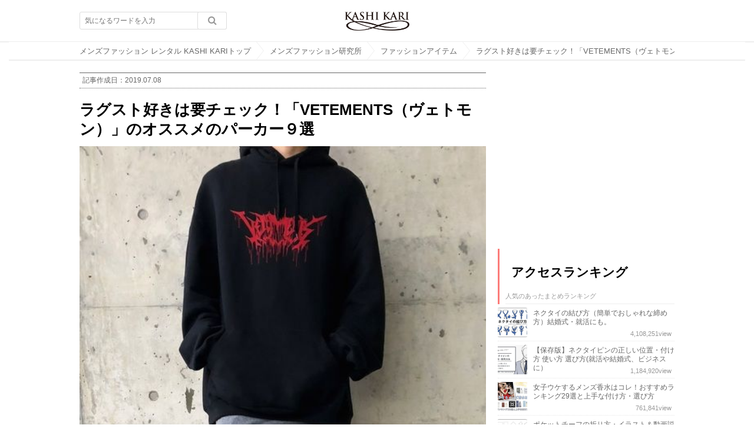

--- FILE ---
content_type: text/html; charset=UTF-8
request_url: https://kashi-kari.jp/lab/vestments-hoodie/
body_size: 23068
content:
<!DOCTYPE html>
<!--[if lt IE 7]> <html class="ie6" dir="ltr" lang="ja"> <![endif]-->
<!--[if IE 7]> <html class="i7" dir="ltr" lang="ja"> <![endif]-->
<!--[if IE 8]> <html class="ie" dir="ltr" lang="ja"> <![endif]-->
<!--[if gt IE 8]><!--> <html dir="ltr" lang="ja"> <!--<![endif]-->
<head>

  <!-- Global site tag (gtag.js) - Google Analytics -->
  <script async src="https://www.googletagmanager.com/gtag/js?id=UA-63535178-1"></script>
  <script>
    window.dataLayer = window.dataLayer || [];
    function gtag(){dataLayer.push(arguments);}
    gtag('js', new Date());

    gtag('config', 'UA-63535178-1');
  </script>

  <!-- Google tag (gtag.js) -->
  <script async src="https://www.googletagmanager.com/gtag/js?id=G-R7GP1YFVL1"></script>
  <script>
    window.dataLayer = window.dataLayer || [];
    function gtag(){dataLayer.push(arguments);}
    gtag('js', new Date());

    gtag('config', 'G-R7GP1YFVL1');
  </script>

                  <meta charset="UTF-8" />
    <meta name="viewport" content="width=device-width,initial-scale=1.0,user-scalable=no">
    <meta name="format-detection" content="telephone=no" />
        
    <link rel="stylesheet" href="https://kashi-kari.jp/lab/wp-content/themes/stinger5/css/normalize.css?1734163101">
    <link rel="stylesheet" href="https://kashi-kari.jp/lab/wp-content/themes/stinger5/css/header.css?1734163101">
    <!-- <link rel="stylesheet" href="https://kashi-kari.jp/lab/wp-content/themes/stinger5/css/reset.css?1734163100"> -->
    <link rel="stylesheet" href="https://kashi-kari.jp/lab/wp-content/themes/stinger5/css/itiran.css?1734163101">
    <link rel="stylesheet" href="https://kashi-kari.jp/lab/wp-content/themes/stinger5/css/ranking.css?1734163101">
    <link rel="stylesheet" href="https://kashi-kari.jp/lab/wp-content/themes/stinger5/css/footer.css?1734163101">
    <link rel="stylesheet" href="https://kashi-kari.jp/lab/wp-content/themes/stinger5/css/sidebar.css?1734163101">
            <link rel="stylesheet" href="https://kashi-kari.jp/lab/wp-content/themes/stinger5/css/single.css?1734163101">
        <link rel="stylesheet" href="https://kashi-kari.jp/lab/wp-content/themes/stinger5/css/bbl-parts.css?1734163101">
            <!-- icomoon icon -->
            <link rel="stylesheet" href="https://kashi-kari.jp/lab/wp-content/themes/stinger5/icomoon/style.css">
            <!-- アフィリエイトリンク -->
    <link rel="stylesheet" href="https://kashi-kari.jp/lab/wp-content/themes/stinger5/css/affiliate-parts.css?1734163100">
    <!-- 特定の固定ページでは、header, sidemenu 等を非表示にする -->
        <link rel="stylesheet" href="https://maxcdn.bootstrapcdn.com/font-awesome/4.4.0/css/font-awesome.min.css">
    <link rel="stylesheet" href="https://kashi-kari.jp/lab/wp-content/themes/stinger5/style.css?1734163099" type="text/css" media="screen" />
    <link rel="alternate" type="application/rss+xml" title="メンズファッション研究所｜KASHI KARI(カシカリ) RSS Feed" href="https://kashi-kari.jp/lab/feed/" />
    <link rel="pingback" href="https://kashi-kari.jp/lab/xmlrpc.php" />
    <link rel="shortcut icon" href="https://kashi-kari.jp/lab/wp-content/themes/stinger5/images/f-favicon.gif" />

    <!--  ソーシャル  -->
    <meta property="og:title" content="ラグスト好きは要チェック！「VETEMENTS（ヴェトモン）」のオススメのパーカー９選 - メンズファッション研究所｜KASHI KARI(カシカリ) メンズファッション研究所｜KASHI KARI(カシカリ)"/>
    <meta property="og:type" content="article"/>
    <meta property="og:url" content="https://kashi-kari.jp/lab/vestments-hoodie/"/>
            <meta property="og:image" content="https://kashi-kari.jp/lab/wp-content/uploads/2019/07/20181104225440040_500.jpg" />
        <meta property="og:site_name" content="メンズファッション研究所｜KASHI KARI(カシカリ)"/>
    <meta property="og:description" content="wear.jp 海外セレブや日本の芸能人も多数愛用しており、爆発的人気を誇る ... " />
    <meta name="twitter:site" content="@kashi_kari">
    <meta name="twitter:card" content="summary_large_image">

    <!--[if lt IE 9]>
    <script src="http://css3-mediaqueries-js.googlecode.com/svn/trunk/css3-mediaqueries.js"></script>
    <script src="https://kashi-kari.jp/lab/wp-content/themes/stinger5/js/html5shiv.js"></script>
    <![endif]-->
    <meta name="keywords" content="ヴェトモン,VETEMENTS,パーカー" />
<meta name="description" content="ここ数年で頭角を現したヴェトモンは、ラグジュアリーなストリートスタイルには欠かせません。今回は、ヴェトモンのアイテムの中でもおすすめのパーカーをコーデ付きでご紹介します。" />
	<style>img:is([sizes="auto" i], [sizes^="auto," i]) { contain-intrinsic-size: 3000px 1500px }</style>
	
		<!-- All in One SEO 4.9.3 - aioseo.com -->
		<title>ラグスト好きは要チェック！「VETEMENTS（ヴェトモン）」のオススメのパーカー９選 - メンズファッション研究所｜KASHI KARI(カシカリ)</title>
	<meta name="robots" content="max-image-preview:large" />
	<meta name="author" content="xoxo10"/>
	<meta name="google-site-verification" content="xaO3pFS2lr1jhKUqypVvL8x_jP-clfHqrvtmMYs6HC8" />
	<link rel="canonical" href="https://kashi-kari.jp/lab/vestments-hoodie/" />
	<meta name="generator" content="All in One SEO (AIOSEO) 4.9.3" />
		<!-- All in One SEO -->

<link rel='dns-prefetch' href='//ajax.googleapis.com' />
<script type="text/javascript" id="wpp-js" src="https://kashi-kari.jp/lab/wp-content/plugins/wordpress-popular-posts/assets/js/wpp.min.js?ver=7.3.6" data-sampling="1" data-sampling-rate="100" data-api-url="https://kashi-kari.jp/lab/wp-json/wordpress-popular-posts" data-post-id="40876" data-token="f4e75c8f43" data-lang="0" data-debug="0"></script>
<script type="text/javascript">
/* <![CDATA[ */
window._wpemojiSettings = {"baseUrl":"https:\/\/s.w.org\/images\/core\/emoji\/15.0.3\/72x72\/","ext":".png","svgUrl":"https:\/\/s.w.org\/images\/core\/emoji\/15.0.3\/svg\/","svgExt":".svg","source":{"concatemoji":"https:\/\/kashi-kari.jp\/lab\/wp-includes\/js\/wp-emoji-release.min.js?ver=6.7.4"}};
/*! This file is auto-generated */
!function(i,n){var o,s,e;function c(e){try{var t={supportTests:e,timestamp:(new Date).valueOf()};sessionStorage.setItem(o,JSON.stringify(t))}catch(e){}}function p(e,t,n){e.clearRect(0,0,e.canvas.width,e.canvas.height),e.fillText(t,0,0);var t=new Uint32Array(e.getImageData(0,0,e.canvas.width,e.canvas.height).data),r=(e.clearRect(0,0,e.canvas.width,e.canvas.height),e.fillText(n,0,0),new Uint32Array(e.getImageData(0,0,e.canvas.width,e.canvas.height).data));return t.every(function(e,t){return e===r[t]})}function u(e,t,n){switch(t){case"flag":return n(e,"\ud83c\udff3\ufe0f\u200d\u26a7\ufe0f","\ud83c\udff3\ufe0f\u200b\u26a7\ufe0f")?!1:!n(e,"\ud83c\uddfa\ud83c\uddf3","\ud83c\uddfa\u200b\ud83c\uddf3")&&!n(e,"\ud83c\udff4\udb40\udc67\udb40\udc62\udb40\udc65\udb40\udc6e\udb40\udc67\udb40\udc7f","\ud83c\udff4\u200b\udb40\udc67\u200b\udb40\udc62\u200b\udb40\udc65\u200b\udb40\udc6e\u200b\udb40\udc67\u200b\udb40\udc7f");case"emoji":return!n(e,"\ud83d\udc26\u200d\u2b1b","\ud83d\udc26\u200b\u2b1b")}return!1}function f(e,t,n){var r="undefined"!=typeof WorkerGlobalScope&&self instanceof WorkerGlobalScope?new OffscreenCanvas(300,150):i.createElement("canvas"),a=r.getContext("2d",{willReadFrequently:!0}),o=(a.textBaseline="top",a.font="600 32px Arial",{});return e.forEach(function(e){o[e]=t(a,e,n)}),o}function t(e){var t=i.createElement("script");t.src=e,t.defer=!0,i.head.appendChild(t)}"undefined"!=typeof Promise&&(o="wpEmojiSettingsSupports",s=["flag","emoji"],n.supports={everything:!0,everythingExceptFlag:!0},e=new Promise(function(e){i.addEventListener("DOMContentLoaded",e,{once:!0})}),new Promise(function(t){var n=function(){try{var e=JSON.parse(sessionStorage.getItem(o));if("object"==typeof e&&"number"==typeof e.timestamp&&(new Date).valueOf()<e.timestamp+604800&&"object"==typeof e.supportTests)return e.supportTests}catch(e){}return null}();if(!n){if("undefined"!=typeof Worker&&"undefined"!=typeof OffscreenCanvas&&"undefined"!=typeof URL&&URL.createObjectURL&&"undefined"!=typeof Blob)try{var e="postMessage("+f.toString()+"("+[JSON.stringify(s),u.toString(),p.toString()].join(",")+"));",r=new Blob([e],{type:"text/javascript"}),a=new Worker(URL.createObjectURL(r),{name:"wpTestEmojiSupports"});return void(a.onmessage=function(e){c(n=e.data),a.terminate(),t(n)})}catch(e){}c(n=f(s,u,p))}t(n)}).then(function(e){for(var t in e)n.supports[t]=e[t],n.supports.everything=n.supports.everything&&n.supports[t],"flag"!==t&&(n.supports.everythingExceptFlag=n.supports.everythingExceptFlag&&n.supports[t]);n.supports.everythingExceptFlag=n.supports.everythingExceptFlag&&!n.supports.flag,n.DOMReady=!1,n.readyCallback=function(){n.DOMReady=!0}}).then(function(){return e}).then(function(){var e;n.supports.everything||(n.readyCallback(),(e=n.source||{}).concatemoji?t(e.concatemoji):e.wpemoji&&e.twemoji&&(t(e.twemoji),t(e.wpemoji)))}))}((window,document),window._wpemojiSettings);
/* ]]> */
</script>
<style id='wp-emoji-styles-inline-css' type='text/css'>

	img.wp-smiley, img.emoji {
		display: inline !important;
		border: none !important;
		box-shadow: none !important;
		height: 1em !important;
		width: 1em !important;
		margin: 0 0.07em !important;
		vertical-align: -0.1em !important;
		background: none !important;
		padding: 0 !important;
	}
</style>
<link rel='stylesheet' id='wp-block-library-css' href='https://kashi-kari.jp/lab/wp-includes/css/dist/block-library/style.min.css?ver=6.7.4' type='text/css' media='all' />
<link rel='stylesheet' id='aioseo/css/src/vue/standalone/blocks/table-of-contents/global.scss-css' href='https://kashi-kari.jp/lab/wp-content/plugins/all-in-one-seo-pack/dist/Lite/assets/css/table-of-contents/global.e90f6d47.css?ver=4.9.3' type='text/css' media='all' />
<style id='classic-theme-styles-inline-css' type='text/css'>
/*! This file is auto-generated */
.wp-block-button__link{color:#fff;background-color:#32373c;border-radius:9999px;box-shadow:none;text-decoration:none;padding:calc(.667em + 2px) calc(1.333em + 2px);font-size:1.125em}.wp-block-file__button{background:#32373c;color:#fff;text-decoration:none}
</style>
<style id='global-styles-inline-css' type='text/css'>
:root{--wp--preset--aspect-ratio--square: 1;--wp--preset--aspect-ratio--4-3: 4/3;--wp--preset--aspect-ratio--3-4: 3/4;--wp--preset--aspect-ratio--3-2: 3/2;--wp--preset--aspect-ratio--2-3: 2/3;--wp--preset--aspect-ratio--16-9: 16/9;--wp--preset--aspect-ratio--9-16: 9/16;--wp--preset--color--black: #000000;--wp--preset--color--cyan-bluish-gray: #abb8c3;--wp--preset--color--white: #ffffff;--wp--preset--color--pale-pink: #f78da7;--wp--preset--color--vivid-red: #cf2e2e;--wp--preset--color--luminous-vivid-orange: #ff6900;--wp--preset--color--luminous-vivid-amber: #fcb900;--wp--preset--color--light-green-cyan: #7bdcb5;--wp--preset--color--vivid-green-cyan: #00d084;--wp--preset--color--pale-cyan-blue: #8ed1fc;--wp--preset--color--vivid-cyan-blue: #0693e3;--wp--preset--color--vivid-purple: #9b51e0;--wp--preset--gradient--vivid-cyan-blue-to-vivid-purple: linear-gradient(135deg,rgba(6,147,227,1) 0%,rgb(155,81,224) 100%);--wp--preset--gradient--light-green-cyan-to-vivid-green-cyan: linear-gradient(135deg,rgb(122,220,180) 0%,rgb(0,208,130) 100%);--wp--preset--gradient--luminous-vivid-amber-to-luminous-vivid-orange: linear-gradient(135deg,rgba(252,185,0,1) 0%,rgba(255,105,0,1) 100%);--wp--preset--gradient--luminous-vivid-orange-to-vivid-red: linear-gradient(135deg,rgba(255,105,0,1) 0%,rgb(207,46,46) 100%);--wp--preset--gradient--very-light-gray-to-cyan-bluish-gray: linear-gradient(135deg,rgb(238,238,238) 0%,rgb(169,184,195) 100%);--wp--preset--gradient--cool-to-warm-spectrum: linear-gradient(135deg,rgb(74,234,220) 0%,rgb(151,120,209) 20%,rgb(207,42,186) 40%,rgb(238,44,130) 60%,rgb(251,105,98) 80%,rgb(254,248,76) 100%);--wp--preset--gradient--blush-light-purple: linear-gradient(135deg,rgb(255,206,236) 0%,rgb(152,150,240) 100%);--wp--preset--gradient--blush-bordeaux: linear-gradient(135deg,rgb(254,205,165) 0%,rgb(254,45,45) 50%,rgb(107,0,62) 100%);--wp--preset--gradient--luminous-dusk: linear-gradient(135deg,rgb(255,203,112) 0%,rgb(199,81,192) 50%,rgb(65,88,208) 100%);--wp--preset--gradient--pale-ocean: linear-gradient(135deg,rgb(255,245,203) 0%,rgb(182,227,212) 50%,rgb(51,167,181) 100%);--wp--preset--gradient--electric-grass: linear-gradient(135deg,rgb(202,248,128) 0%,rgb(113,206,126) 100%);--wp--preset--gradient--midnight: linear-gradient(135deg,rgb(2,3,129) 0%,rgb(40,116,252) 100%);--wp--preset--font-size--small: 13px;--wp--preset--font-size--medium: 20px;--wp--preset--font-size--large: 36px;--wp--preset--font-size--x-large: 42px;--wp--preset--spacing--20: 0.44rem;--wp--preset--spacing--30: 0.67rem;--wp--preset--spacing--40: 1rem;--wp--preset--spacing--50: 1.5rem;--wp--preset--spacing--60: 2.25rem;--wp--preset--spacing--70: 3.38rem;--wp--preset--spacing--80: 5.06rem;--wp--preset--shadow--natural: 6px 6px 9px rgba(0, 0, 0, 0.2);--wp--preset--shadow--deep: 12px 12px 50px rgba(0, 0, 0, 0.4);--wp--preset--shadow--sharp: 6px 6px 0px rgba(0, 0, 0, 0.2);--wp--preset--shadow--outlined: 6px 6px 0px -3px rgba(255, 255, 255, 1), 6px 6px rgba(0, 0, 0, 1);--wp--preset--shadow--crisp: 6px 6px 0px rgba(0, 0, 0, 1);}:where(.is-layout-flex){gap: 0.5em;}:where(.is-layout-grid){gap: 0.5em;}body .is-layout-flex{display: flex;}.is-layout-flex{flex-wrap: wrap;align-items: center;}.is-layout-flex > :is(*, div){margin: 0;}body .is-layout-grid{display: grid;}.is-layout-grid > :is(*, div){margin: 0;}:where(.wp-block-columns.is-layout-flex){gap: 2em;}:where(.wp-block-columns.is-layout-grid){gap: 2em;}:where(.wp-block-post-template.is-layout-flex){gap: 1.25em;}:where(.wp-block-post-template.is-layout-grid){gap: 1.25em;}.has-black-color{color: var(--wp--preset--color--black) !important;}.has-cyan-bluish-gray-color{color: var(--wp--preset--color--cyan-bluish-gray) !important;}.has-white-color{color: var(--wp--preset--color--white) !important;}.has-pale-pink-color{color: var(--wp--preset--color--pale-pink) !important;}.has-vivid-red-color{color: var(--wp--preset--color--vivid-red) !important;}.has-luminous-vivid-orange-color{color: var(--wp--preset--color--luminous-vivid-orange) !important;}.has-luminous-vivid-amber-color{color: var(--wp--preset--color--luminous-vivid-amber) !important;}.has-light-green-cyan-color{color: var(--wp--preset--color--light-green-cyan) !important;}.has-vivid-green-cyan-color{color: var(--wp--preset--color--vivid-green-cyan) !important;}.has-pale-cyan-blue-color{color: var(--wp--preset--color--pale-cyan-blue) !important;}.has-vivid-cyan-blue-color{color: var(--wp--preset--color--vivid-cyan-blue) !important;}.has-vivid-purple-color{color: var(--wp--preset--color--vivid-purple) !important;}.has-black-background-color{background-color: var(--wp--preset--color--black) !important;}.has-cyan-bluish-gray-background-color{background-color: var(--wp--preset--color--cyan-bluish-gray) !important;}.has-white-background-color{background-color: var(--wp--preset--color--white) !important;}.has-pale-pink-background-color{background-color: var(--wp--preset--color--pale-pink) !important;}.has-vivid-red-background-color{background-color: var(--wp--preset--color--vivid-red) !important;}.has-luminous-vivid-orange-background-color{background-color: var(--wp--preset--color--luminous-vivid-orange) !important;}.has-luminous-vivid-amber-background-color{background-color: var(--wp--preset--color--luminous-vivid-amber) !important;}.has-light-green-cyan-background-color{background-color: var(--wp--preset--color--light-green-cyan) !important;}.has-vivid-green-cyan-background-color{background-color: var(--wp--preset--color--vivid-green-cyan) !important;}.has-pale-cyan-blue-background-color{background-color: var(--wp--preset--color--pale-cyan-blue) !important;}.has-vivid-cyan-blue-background-color{background-color: var(--wp--preset--color--vivid-cyan-blue) !important;}.has-vivid-purple-background-color{background-color: var(--wp--preset--color--vivid-purple) !important;}.has-black-border-color{border-color: var(--wp--preset--color--black) !important;}.has-cyan-bluish-gray-border-color{border-color: var(--wp--preset--color--cyan-bluish-gray) !important;}.has-white-border-color{border-color: var(--wp--preset--color--white) !important;}.has-pale-pink-border-color{border-color: var(--wp--preset--color--pale-pink) !important;}.has-vivid-red-border-color{border-color: var(--wp--preset--color--vivid-red) !important;}.has-luminous-vivid-orange-border-color{border-color: var(--wp--preset--color--luminous-vivid-orange) !important;}.has-luminous-vivid-amber-border-color{border-color: var(--wp--preset--color--luminous-vivid-amber) !important;}.has-light-green-cyan-border-color{border-color: var(--wp--preset--color--light-green-cyan) !important;}.has-vivid-green-cyan-border-color{border-color: var(--wp--preset--color--vivid-green-cyan) !important;}.has-pale-cyan-blue-border-color{border-color: var(--wp--preset--color--pale-cyan-blue) !important;}.has-vivid-cyan-blue-border-color{border-color: var(--wp--preset--color--vivid-cyan-blue) !important;}.has-vivid-purple-border-color{border-color: var(--wp--preset--color--vivid-purple) !important;}.has-vivid-cyan-blue-to-vivid-purple-gradient-background{background: var(--wp--preset--gradient--vivid-cyan-blue-to-vivid-purple) !important;}.has-light-green-cyan-to-vivid-green-cyan-gradient-background{background: var(--wp--preset--gradient--light-green-cyan-to-vivid-green-cyan) !important;}.has-luminous-vivid-amber-to-luminous-vivid-orange-gradient-background{background: var(--wp--preset--gradient--luminous-vivid-amber-to-luminous-vivid-orange) !important;}.has-luminous-vivid-orange-to-vivid-red-gradient-background{background: var(--wp--preset--gradient--luminous-vivid-orange-to-vivid-red) !important;}.has-very-light-gray-to-cyan-bluish-gray-gradient-background{background: var(--wp--preset--gradient--very-light-gray-to-cyan-bluish-gray) !important;}.has-cool-to-warm-spectrum-gradient-background{background: var(--wp--preset--gradient--cool-to-warm-spectrum) !important;}.has-blush-light-purple-gradient-background{background: var(--wp--preset--gradient--blush-light-purple) !important;}.has-blush-bordeaux-gradient-background{background: var(--wp--preset--gradient--blush-bordeaux) !important;}.has-luminous-dusk-gradient-background{background: var(--wp--preset--gradient--luminous-dusk) !important;}.has-pale-ocean-gradient-background{background: var(--wp--preset--gradient--pale-ocean) !important;}.has-electric-grass-gradient-background{background: var(--wp--preset--gradient--electric-grass) !important;}.has-midnight-gradient-background{background: var(--wp--preset--gradient--midnight) !important;}.has-small-font-size{font-size: var(--wp--preset--font-size--small) !important;}.has-medium-font-size{font-size: var(--wp--preset--font-size--medium) !important;}.has-large-font-size{font-size: var(--wp--preset--font-size--large) !important;}.has-x-large-font-size{font-size: var(--wp--preset--font-size--x-large) !important;}
:where(.wp-block-post-template.is-layout-flex){gap: 1.25em;}:where(.wp-block-post-template.is-layout-grid){gap: 1.25em;}
:where(.wp-block-columns.is-layout-flex){gap: 2em;}:where(.wp-block-columns.is-layout-grid){gap: 2em;}
:root :where(.wp-block-pullquote){font-size: 1.5em;line-height: 1.6;}
</style>
<link rel='stylesheet' id='contact-form-7-css' href='https://kashi-kari.jp/lab/wp-content/plugins/contact-form-7/includes/css/styles.css?ver=6.1.4' type='text/css' media='all' />
<link rel='stylesheet' id='contact-form-7-confirm-css' href='https://kashi-kari.jp/lab/wp-content/plugins/contact-form-7-add-confirm/includes/css/styles.css?ver=5.1' type='text/css' media='all' />
<link rel='stylesheet' id='sb-type-std-css' href='https://kashi-kari.jp/lab/wp-content/plugins/speech-bubble/css/sb-type-std.css?ver=6.7.4' type='text/css' media='all' />
<link rel='stylesheet' id='sb-type-fb-css' href='https://kashi-kari.jp/lab/wp-content/plugins/speech-bubble/css/sb-type-fb.css?ver=6.7.4' type='text/css' media='all' />
<link rel='stylesheet' id='sb-type-fb-flat-css' href='https://kashi-kari.jp/lab/wp-content/plugins/speech-bubble/css/sb-type-fb-flat.css?ver=6.7.4' type='text/css' media='all' />
<link rel='stylesheet' id='sb-type-ln-css' href='https://kashi-kari.jp/lab/wp-content/plugins/speech-bubble/css/sb-type-ln.css?ver=6.7.4' type='text/css' media='all' />
<link rel='stylesheet' id='sb-type-ln-flat-css' href='https://kashi-kari.jp/lab/wp-content/plugins/speech-bubble/css/sb-type-ln-flat.css?ver=6.7.4' type='text/css' media='all' />
<link rel='stylesheet' id='sb-type-pink-css' href='https://kashi-kari.jp/lab/wp-content/plugins/speech-bubble/css/sb-type-pink.css?ver=6.7.4' type='text/css' media='all' />
<link rel='stylesheet' id='sb-type-rtail-css' href='https://kashi-kari.jp/lab/wp-content/plugins/speech-bubble/css/sb-type-rtail.css?ver=6.7.4' type='text/css' media='all' />
<link rel='stylesheet' id='sb-type-drop-css' href='https://kashi-kari.jp/lab/wp-content/plugins/speech-bubble/css/sb-type-drop.css?ver=6.7.4' type='text/css' media='all' />
<link rel='stylesheet' id='sb-type-think-css' href='https://kashi-kari.jp/lab/wp-content/plugins/speech-bubble/css/sb-type-think.css?ver=6.7.4' type='text/css' media='all' />
<link rel='stylesheet' id='sb-no-br-css' href='https://kashi-kari.jp/lab/wp-content/plugins/speech-bubble/css/sb-no-br.css?ver=6.7.4' type='text/css' media='all' />
<link rel='stylesheet' id='toc-screen-css' href='https://kashi-kari.jp/lab/wp-content/plugins/table-of-contents-plus/screen.min.css?ver=2411.1' type='text/css' media='all' />
<style id='toc-screen-inline-css' type='text/css'>
div#toc_container ul li {font-size: 90%;}
</style>
<link rel='stylesheet' id='wordpress-popular-posts-css-css' href='https://kashi-kari.jp/lab/wp-content/plugins/wordpress-popular-posts/assets/css/wpp.css?ver=7.3.6' type='text/css' media='all' />
<link rel='stylesheet' id='amazonjs-css' href='https://kashi-kari.jp/lab/wp-content/plugins/amazonjs/css/amazonjs.css?ver=0.10' type='text/css' media='all' />
<link rel='stylesheet' id='amazonjs-custom-css' href='https://kashi-kari.jp/lab/wp-content/themes/stinger5/amazonjs.css?ver=6.7.4' type='text/css' media='all' />
<link rel='stylesheet' id='wp-associate-post-r2-css' href='https://kashi-kari.jp/lab/wp-content/plugins/wp-associate-post-r2/css/skin-standard.css?ver=5.0.1' type='text/css' media='all' />
<script type="text/javascript" src="https://ajax.googleapis.com/ajax/libs/jquery/1.11.1/jquery.min.js?ver=6.7.4" id="jquery-js"></script>
<link rel="https://api.w.org/" href="https://kashi-kari.jp/lab/wp-json/" /><link rel="alternate" title="JSON" type="application/json" href="https://kashi-kari.jp/lab/wp-json/wp/v2/posts/40876" /><link rel='shortlink' href='https://kashi-kari.jp/lab/?p=40876' />
<link rel="alternate" title="oEmbed (JSON)" type="application/json+oembed" href="https://kashi-kari.jp/lab/wp-json/oembed/1.0/embed?url=https%3A%2F%2Fkashi-kari.jp%2Flab%2Fvestments-hoodie%2F" />
<link rel="alternate" title="oEmbed (XML)" type="text/xml+oembed" href="https://kashi-kari.jp/lab/wp-json/oembed/1.0/embed?url=https%3A%2F%2Fkashi-kari.jp%2Flab%2Fvestments-hoodie%2F&#038;format=xml" />
<!-- Markup (JSON-LD) structured in schema.org ver.4.8.1 START -->
<script type="application/ld+json">
{
    "@context": "https://schema.org",
    "@type": "Article",
    "mainEntityOfPage": {
        "@type": "WebPage",
        "@id": "https://kashi-kari.jp/lab/vestments-hoodie/"
    },
    "headline": "ラグスト好きは要チェック！「VETEMENTS（ヴェトモン）」のオススメのパーカー９選",
    "datePublished": "2019-07-08T17:04:53+0900",
    "dateModified": "2019-07-08T17:04:53+0900",
    "author": {
        "@type": "Person",
        "name": "xoxo10"
    },
    "description": "wear.jp海外セレブや日本の芸能人も多数愛用しており、爆発的人気を誇るブランド「VETEMENTS（ヴェトモン）」。ここ数年で頭角を現したヴェトモンは、ラグジュアリーなストリートスタイルには欠かせません。今回は、ヴェ",
    "image": {
        "@type": "ImageObject",
        "url": "https://kashi-kari.jp/lab/wp-content/uploads/2019/07/20181104225440040_500.jpg",
        "width": 500,
        "height": 667
    },
    "publisher": {
        "@type": "Organization",
        "name": "メンズファッション研究所",
        "logo": {
            "@type": "ImageObject",
            "url": "http://kashi-kari.jp/lab/wp-content/themes/stinger5/images/kashikari-logo.png",
            "width": 800,
            "height": 233
        }
    }
}
</script>
<!-- Markup (JSON-LD) structured in schema.org END -->
            <style id="wpp-loading-animation-styles">@-webkit-keyframes bgslide{from{background-position-x:0}to{background-position-x:-200%}}@keyframes bgslide{from{background-position-x:0}to{background-position-x:-200%}}.wpp-widget-block-placeholder,.wpp-shortcode-placeholder{margin:0 auto;width:60px;height:3px;background:#dd3737;background:linear-gradient(90deg,#dd3737 0%,#571313 10%,#dd3737 100%);background-size:200% auto;border-radius:3px;-webkit-animation:bgslide 1s infinite linear;animation:bgslide 1s infinite linear}</style>
            <link rel="amphtml" href="https://kashi-kari.jp/lab/vestments-hoodie/amp/">        
    <!-- <script async src="//pagead2.googlesyndication.com/pagead/js/adsbygoogle.js"></script>
    <script>
    (adsbygoogle = window.adsbygoogle || []).push({
     google_ad_client: "ca-pub-9842655374846215",
     enable_page_level_ads: true
    });
    </script> -->
</head>
<body class="post-template-default single single-post postid-40876 single-format-standard">

<!-- アコーディオン -->
<!-- /アコーディオン -->
    <!-- グローバルメニュー -->
    <header>
        <div class="header-inner">
	                <div class="header-logo">
                <a href="https://kashi-kari.jp/lab">
                    <img src="https://kashi-kari.jp/lab/wp-content/themes/stinger5/images/kashikari-logo.png" />
                </a>
            </div>
	                <form method="get" class="header-search" action="https://kashi-kari.jp/lab/">
    <div style="margin: 0;padding: 0;display: inline">
        <label class="hidden" for="s">
                    </label>
        <input class="header-search-input" type="text" value=""  name="s" id="s" placeholder="気になるワードを入力">
        <button class="header-search-button" id="searchsubmit" type="submit"> <i class="fa fa-search"></i></button>
    </div>
</form>
<!-- /stinger --> 
        </div>
    </header>

<div id="wrapper">


        <!--ぱんくず -->
      <div class="top_bar">
          <ul id="breadcrumb" itemscope itemtype="http://schema.org/BreadcrumbList">
              <li itemprop="itemListElement" itemscope itemtype="http://schema.org/ListItem"> <a href="https://kashi-kari.jp" itemprop="item"> <span itemprop="name">メンズファッション レンタル KASHI KARIトップ</span></a><meta itemprop="position" content="1"/></li>
              <li itemprop="itemListElement" itemscope itemtype="http://schema.org/ListItem"> <a href="https://kashi-kari.jp/lab" itemprop="item"> <span itemprop="name">メンズファッション研究所</span></a><meta itemprop="position" content="2"/></li>
                                                                                        <li itemprop="itemListElement" itemscope itemtype="http://schema.org/ListItem"> <a href="https://kashi-kari.jp/lab/category/fashionitem/" itemprop="item"> <span itemprop="name">ファッションアイテム</span></a><meta itemprop="position" content="3"/></li>
              	      <li><a href="#content">ラグスト好きは要チェック！「VETEMENTS（ヴェトモン）」のオススメのパーカー９選</a></li>
          </ul>
      </div>
        <!--/ ぱんくず -->
<div id="content" class="clearfix">
  <div id="contentInner">
    <main>
      <article>
        <div class="post">
          <!--ループ開始 -->
                    <div class="blogbox">
            <p>
                              <span>記事作成日：<time itemprop="datePublished" datetime="2019-07-08T17:04:53+09:00">2019.07.08</time></span>
                          </p>
          </div>
          <h1 class="entry-title">ラグスト好きは要チェック！「VETEMENTS（ヴェトモン）」のオススメのパーカー９選</h1>

                      <div class="post_image"><img width="500" height="667" src="https://kashi-kari.jp/lab/wp-content/uploads/2019/07/20181104225440040_500.jpg" class="attachment-large size-large wp-post-image" alt="" decoding="async" fetchpriority="high" srcset="https://kashi-kari.jp/lab/wp-content/uploads/2019/07/20181104225440040_500.jpg 500w, https://kashi-kari.jp/lab/wp-content/uploads/2019/07/20181104225440040_500-225x300.jpg 225w" sizes="(max-width: 500px) 100vw, 500px" /></div>
          
                    <style>
            .koukoku-text {
              font-size: 13px;
              background-color: #F5F5F5;
              padding: 15px;
              margin: 20px 0;
              border-radius: 3px;
            }
          </style>
                      <div class="koukoku-text">
              当サイトの記事には広告、アフィリエイトが含まれています。
            </div>
          
          
    <ul class="p-entry__share">
        <li class="facebook_button">
            <a href="https://www.facebook.com/share.php?u=https://kashi-kari.jp/lab/vestments-hoodie/" onclick="window.open(this.href, 'FBwindow', 'width=650, height=450, menubar=no, toolbar=no, scrollbars=yes'); return false;">
                <span class="c-socialButton__icon"><i class="fa fa-facebook"></i></span>
            </a>
        </li>
        <li class="twitter_button">
            <a href="//twitter.com/share?text=ラグスト好きは要チェック！「VETEMENTS（ヴェトモン）」のオススメのパーカー９選&url=https://kashi-kari.jp/lab/vestments-hoodie/" class="" data-count="vertical">
                <span class="c-socialButton__icon"><i class="fa fa-twitter"></i></span>
            </a>
        </li>
                    <li class="hate_button">
                <a href="https://b.hatena.ne.jp/entry/https://kashi-kari.jp/lab/vestments-hoodie/" class="hatena-bookmark-button" data-hatena-bookmark-layout="simple" title="このエントリーをはてなブックマークに追加">
                    <span class="icon-hatena"></span>
                </a>
                <script type="text/javascript" src="https://b.st-hatena.com/js/bookmark_button.js" charset="utf-8" async="async"></script>
            </li>
                <li class="pocket_button">
            <a href="https://getpocket.com/edit?url=https://kashi-kari.jp/lab/vestments-hoodie/&title=ラグスト好きは要チェック！「VETEMENTS（ヴェトモン）」のオススメのパーカー９選" onclick="window.open(this.href, 'PCwindow', 'width=550, height=350, menubar=no, toolbar=no, scrollbars=yes'); return false;">
            <span class="icon-pocket">
            </a>
        </li>
    </ul>
    <div style="clear: both"></div>


          <div class="post-ad">
                      <script async src="https://pagead2.googlesyndication.com/pagead/js/adsbygoogle.js"></script>
            <!-- single_top -->
            <ins class="adsbygoogle"
                 style="display:block"
                 data-ad-client="ca-pub-9842655374846215"
                 data-ad-slot="9266112903"
                 data-ad-format="auto"
                 data-full-width-responsive="true"></ins>
            <script>
              (adsbygoogle = window.adsbygoogle || []).push({});
            </script>

                    </div>


          <p style="text-align: center;"><span style="font-size: 8pt; color: #999999;"><a style="color: #999999;" href="https://wear.jp/akaif/13514865/">wear.jp</a></span></p>
<p>海外セレブや日本の芸能人も多数愛用しており、爆発的人気を誇るブランド「VETEMENTS（ヴェトモン）」。</p>
<p>ここ数年で頭角を現したヴェトモンは、ラグジュアリーなストリートスタイルには欠かせません。</p>
<p>今回は、ヴェトモンのアイテムの中でもおすすめのパーカーをコーデ付きでご紹介します。</p>
<p>&nbsp;</p>
<p><div id="toc_container" class="no_bullets"><p class="toc_title">目次</p><ul class="toc_list"><li><a href="#VETEMENTS"><span class="toc_number toc_depth_1">1</span> VETEMENTS（ヴェトモン）のパーカーで、最強のストリートコーデが作れる</a></li><li><a href="#VETEMENTS-2"><span class="toc_number toc_depth_1">2</span> VETEMENTS（ヴェトモン）ってどんなブランド？</a></li><li><a href="#VETEMENTS-3"><span class="toc_number toc_depth_1">3</span> VETEMENTS（ヴェトモン）の定番アイテムラインナップ</a></li><li><a href="#VETEMENTS-4"><span class="toc_number toc_depth_1">4</span> VETEMENTS（ヴェトモン）のパーカーの特徴と魅力を徹底解説</a></li><li><a href="#VETEMENTS2019AW"><span class="toc_number toc_depth_1">5</span> VETEMENTS（ヴェトモン）2019AWの新作で１番オススメのパーカー</a></li><li><a href="#VETEMENTS2018AW"><span class="toc_number toc_depth_1">6</span> VETEMENTS（ヴェトモン）2018AWで１番オススメのパーカー</a></li><li><a href="#VETEMENTS-5"><span class="toc_number toc_depth_1">7</span> VETEMENTS（ヴェトモン）のメンズに人気のパーカー５選</a></li><li><a href="#VETEMENTS-6"><span class="toc_number toc_depth_1">8</span> VETEMENTS（ヴェトモン）のパーカーをメンズがかっこよく着こなすポイント</a></li><li><a href="#VETEMENTS-7"><span class="toc_number toc_depth_1">9</span> VETEMENTS（ヴェトモン）のレディースに人気のパーカー２選</a></li><li><a href="#VETEMENTS-8"><span class="toc_number toc_depth_1">10</span> VETEMENTS（ヴェトモン）のパーカーをレディースがかっこよく着こなすポイント</a></li><li><a href="#VETEMENTS-9"><span class="toc_number toc_depth_1">11</span> 【番外編】パーカーと一緒に検討したいVETEMENTS（ヴェトモン）のオススメのトレーナー</a></li><li><a href="#VETEMENTS-10"><span class="toc_number toc_depth_1">12</span> VETEMENTS（ヴェトモン）のパーカーが購入できる場所</a></li><li><a href="#VETEMENTS-11"><span class="toc_number toc_depth_1">13</span> VETEMENTS（ヴェトモン）のパーカーはコピー品や偽物に注意！正規品の見分け方</a></li><li><a href="#i"><span class="toc_number toc_depth_1">14</span> まとめ</a></li><li><a href="#i-2"><span class="toc_number toc_depth_1">15</span> おすすめの関連記事はこちら</a></li></ul></div>
<br />
<!--TOC--></p>
<p>&nbsp;</p>
<h2><span id="VETEMENTS">VETEMENTS（ヴェトモン）のパーカーで、最強のストリートコーデが作れる</span></h2>
<p><span style="font-size: 8pt; color: #999999;"><img decoding="async" class="aligncenter" src="https://cdn.wimg.jp/coordinate/vcbsqt/20171118232129879/20171118232129879_500.jpg" /></span></p>
<p style="text-align: center;"><span style="font-size: 8pt; color: #999999;"><a style="color: #999999;" href="https://wear.jp/masashi0707/11308827/">wear.jp</a></span></p>
<p>ヴェトモンのパーカーは、大胆なビッグシルエットが特徴です。</p>
<p>特に、ロングスリーブになっている点がヴェトモンのアイテムの魅力です。</p>
<p>ワンポイントのロゴが施されたシンプルなものから、パンチのある攻めたデザインが展開されています。</p>
<p>ゆったりとした中にもスパイスが効いてヴェトモンのパーカーがあれば、最強のストリートコーデが完成します。</p>
<p>&nbsp;</p>
<div style="margin-bottom:20px;text-align:center;">
<a terget="_blank" href="https://www.andgino.jp/pc3c/aquamoix/a-01/?utm_source=kashikari&utm_medium=aquamoix&utm_campaign=aquamoix">
<img decoding="async" src="/lab/wp-content/uploads/2019/02/190524aquamoix03.jpg" />
</a>
</div><h2><span id="VETEMENTS-2">VETEMENTS（ヴェトモン）ってどんなブランド？</span></h2>
<p style="text-align: center;"><img decoding="async" src="https://i.pinimg.com/564x/2b/97/b8/2b97b86da2042cb93d40c6f2a2d8aad5.jpg" /></p>
<p style="text-align: center;"><span style="font-size: 8pt; color: #999999;"><a style="color: #999999;" href="https://www.pinterest.jp/pin/294915475597447344/">pinterest.jp</a></span></p>
<h3>VETEMENTS（ヴェトモン）の概要・歴史</h3>
<p>ヴェトモン(VETEMENTS)は、2014年にデムナ・ヴァザリアが設立したブランドです。</p>
<p>ヴェトモンは、デザイナーのデムナ氏のこだわりで、シーズンごとにテーマを設定せずに展開されています。</p>
<p>服の制作過程や、そのように着用されるかなどに重きを置いています。</p>
<p>そんなこだわりが詰まったヴェトモンのアイテムは、個性的でインパクトがあり、世界中で愛されています。</p>
<p>&nbsp;</p>
<h3>VETEMENTS（ヴェトモン）の魅力と特徴</h3>
<p>ヴェトモンの特徴は、大胆なオーバーサイズのシルエットです。</p>
<p>ストリートファッションを意識しており、袖の長いスウェットや、オーバーサイズのトレンチコートなど他のブランドとは一線を画しています。</p>
<p>また、REEBOKやchampionなど様々なブランドとコラボレーションアイテムは、毎回完売必須の大人気アイテムです。</p>
<p>&nbsp;</p>
<h2><span id="VETEMENTS-3">VETEMENTS（ヴェトモン）の定番アイテムラインナップ</span></h2>
<h3>VETEMENTS（ヴェトモン）の定番アイテム①スニーカー</h3>
<div data-role="amazonjs" data-asin="B07FMKLCHY" data-locale="JP" data-tmpl="" data-img-size="" class="asin_B07FMKLCHY_JP_ amazonjs_item"><div class="amazonjs_indicator"><span class="amazonjs_indicator_img"></span><a class="amazonjs_indicator_title" href="#">(ヴェトモン) VETEMENTS スニーカー ソックスタイプ Reebokコラボ ブラック MSS18RE1 BLACK 並行輸入品</a><span class="amazonjs_indicator_footer"></span></div></div>
<p>ヴェトモンのスニーカーは、ソックスタイプやリーボックのコラボレーションアイテムなど個性的でコーディネートの主役になるラインナップが勢ぞろいしています。</p>
<p>Tシャツ×デニムのシンプルなスタイルにも、ヴェトモンのスニーカーがあれば一気にストリート感が増します。</p>
<p>&nbsp;</p>
<h3>VETEMENTS（ヴェトモン）の定番アイテム②キャップ</h3>
<div data-role="amazonjs" data-asin="B07JGLKTNK" data-locale="JP" data-tmpl="" data-img-size="" class="asin_B07JGLKTNK_JP_ amazonjs_item"><div class="amazonjs_indicator"><span class="amazonjs_indicator_img"></span><a class="amazonjs_indicator_title" href="#">(ヴェトモン) VETEMENTS キャップ REEBOK WEEKDAY CAP リーボック ウィークデイ キャップ 並行輸入品</a><span class="amazonjs_indicator_footer"></span></div></div>
<p>ヴェトモンのキャップは、ロゴやレタリングが入ったデザインが多いのが特徴です。</p>
<p>幅広いコーディネートにマッチするため、男女問わず身に着けることができます。</p>
<p>&nbsp;</p>
<h2><span id="VETEMENTS-4">VETEMENTS（ヴェトモン）のパーカーの特徴と魅力を徹底解説</span></h2>
<p><span style="font-size: 8pt; color: #999999;"><img decoding="async" class="aligncenter" src="https://cdn.wimg.jp/coordinate/w3mv32/20170519145414118/20170519145414118_500.jpg" /></span></p>
<p style="text-align: center;"><span style="font-size: 8pt; color: #999999;"><a style="color: #999999;" href="https://wear.jp/taichi01/9998737/">wear</a></span></p>
<h3>VETEMENTS（ヴェトモン）のパーカーの特徴と魅力</h3>
<p>ヴェトモンのパーカーはビッグシルエットが特徴です。</p>
<p>袖が長くドロップショルダーになっているため、ルーズなスタイルが完成します。</p>
<p>また、個性的なデザインが魅力的で、インパクトのあるパーカーは一目でヴェトモンのアイテムだとわかります。</p>
<p>肩から袖口までテープが施されたものや、あえて裏表逆のデザインのもの、前後ろリバーシブルで着用することができるアイテムなどが展開されています。</p>
<p>&nbsp;</p>
<h3>VETEMENTS（ヴェトモン）のパーカーのサイズ感は？</h3>
<p>ヴェトモンのパーカーは大き目の作りとなっています。</p>
<p>そのため、普段のサイズよりも1サイズから2サイズ小さ目を選ぶのがおすすめです。</p>
<p>また、レディースであればワンピースのように着こなすこともできます。</p>
<ul>
<li>165cm 60kg：XSサイズ</li>
<li>普段Lサイズ：XSサイズ</li>
<li>174cm：Mサイズ</li>
<li>180cm普段XLサイズ：Lサイズ</li>
<li>168㎝女性：XSサイズ</li>
</ul>
<h3>VETEMENTS（ヴェトモン）のパーカーの口コミ・評判</h3>
<blockquote><p>普段はLLや大きなサイズを買うのですがvetementsはオーバーサイズがウリなだけあってSでもかなり余裕をもって着れました160cm代の人はxsでちょうどいいと思います。</p>
<p><span style="font-size: 8pt;">引用元：<a href="https://www.buyma.com/brand/VETEMENTS-%E3%83%B4%E3%82%A7%E3%83%88%E3%83%A2%E3%83%B3/-C2201/report/" target="_blank" rel="noopener">BUYMA</a></span></p>
<p>少し大きめです。とてもしっかりした質感で 暖かいです。パーカーですが、生地がしっかりしているので寒い季節には重宝しそうです。</p>
<p><span style="font-size: 8pt;">引用元：<a href="https://www.buyma.com/brand/VETEMENTS-%E3%83%B4%E3%82%A7%E3%83%88%E3%83%A2%E3%83%B3/-C2201/report_3/" target="_blank" rel="noopener">BUYMA</a></span></p></blockquote>
<p>実際に購入した人の口コミからも、サイズ感は大き目であることがわかります。</p>
<p>肉厚でしっかりした生地な点も評価が高く、秋冬には活躍するアイテムだと言えます。</p>
<p>&nbsp;</p>
<h2><span id="VETEMENTS2019AW">VETEMENTS（ヴェトモン）2019AWの新作で１番オススメのパーカー</span></h2>
<div class="contents-wrapper">
<h3>VETEMENTS（ヴェトモン） / “Hi I Don’t Care. THANKS.” パーカー</h3>
<p><span style="font-size: 8pt; color: #999999;"><img decoding="async" class="aligncenter" src="https://cdn.restir.com/g_images/EAH19TR401-13/EAH19TR401-13-13-pc1-m.jpg" /></span></p>
<p style="text-align: center;"><span style="font-size: 8pt; color: #999999;"><a style="color: #999999;" href="https://www.restir.com/shop/i/EAH19TR401-13/">restir.com</a></span></p>
<h5>価格：¥103,000</h5>
<p>セレクトショップのRESTIR限定で販売されたパーカーです。</p>
<p>VETEMENTSの18～19AWコレクションのスローガンである、“Hi I Don’t Care. THANKS.”のロゴがポイントとして効いています。</p>
<p>背中にもレタリングがプリントされており、後姿もキマります。</p>
<h4>“Hi I Don’t Care. THANKS.” パーカーを使ったコーディネート例</h4>
<p><span style="font-size: 8pt; color: #999999;"><img decoding="async" class="aligncenter" src="https://cdn.wimg.jp/coordinate/911kp0/20190223173450899/20190223173450899_500.jpg" /></span></p>
<p style="text-align: center;"><span style="font-size: 8pt; color: #999999;"><a style="color: #999999;" href="https://wear.jp/nichow/14178723/">wear</a></span></p>
<p>オールブラックコーデに、レタリングが映えるコーディネートです。</p>
<p>袖を捲り上げることで、抜け感が出て、こなれた雰囲気のスタイルになります。</p>
</div>
<p>&nbsp;</p>
<h2><span id="VETEMENTS2018AW">VETEMENTS（ヴェトモン）2018AWで１番オススメのパーカー</span></h2>
<div class="contents-wrapper">
<h3>VETEMENTS（ヴェトモン） / Unicorns and Rainbows パーカー</h3>
<p style="text-align: center;"><img decoding="async" src="https://i.pinimg.com/564x/6e/53/33/6e5333c8baa452af00b464f5180755eb.jpg" /></p>
<p style="text-align: center;"><span style="font-size: 8pt; color: #999999;"><a style="color: #999999;" href="https://www.pinterest.jp/pin/835699274583675642/">pinterest.jp</a></span></p>
<h5>価格：¥100,500</h5>
<p>バックプリントのユニコーンとレインボーが愛らしいパーカーです。</p>
<p>バックだけでなく、フードにも「VETEMENTS」のロゴが入っています。</p>
<p>ヴェトモンのアイテムには珍しいくすみカラーが印象的で、インディゴとピンクのカラー展開があります。</p>
<p>&nbsp;</p>
<h4>Unicorns and Rainbows パーカー使ったコーディネート例</h4>
<p><span style="font-size: 8pt; color: #999999;"><img decoding="async" class="aligncenter" src="https://cdn.wimg.jp/coordinate/vb627s/20180412022028657/20180412022028657_500.jpg" /></span></p>
<p style="text-align: center;"><span style="font-size: 8pt; color: #999999;"><a style="color: #999999;" href="https://wear.jp/yuudaikun/12196948/">https://wear.jp/yuudaikun/12196948/</a></span></p>
<p>くすみカラーでゆったりとしたシルエットのUnicorns and Rainbows パーカーには、ブラックのスキニーパンツが相性抜群です。</p>
<p>足元は、ハイカットやブールを合わせると全体のシルエットのメリハリがつきます。</p>
</div>
<p>&nbsp;</p>
<h2><span id="VETEMENTS-5">VETEMENTS（ヴェトモン）のメンズに人気のパーカー５選</span></h2>
<div class="contents-wrapper">
<h3>VETEMENTS（ヴェトモン） / メタルロゴパーカー</h3>
<p><img decoding="async" src="https://images-na.ssl-images-amazon.com/images/I/41nyzbW7XZL.jpg" /></p>
<p style="text-align: center;"><span style="color: #999999;"><a style="color: #999999;" href="https://www.amazon.co.jp/VETEMENTS-VETEMENTS%EF%BC%88%E3%83%B4%E3%82%A7%E3%83%88%E3%83%A2%E3%83%B3%EF%BC%89%E3%83%91%E3%83%BC%E3%82%AB%E3%83%BC-%E3%83%88%E3%83%AC%E3%83%BC%E3%83%8A%E3%83%BC-%E3%83%AD%E3%82%B4%E3%83%97%E3%83%AA%E3%83%B3%E3%83%88-%E3%82%AA%E3%83%BC%E3%83%90%E3%83%BC%E3%82%B5%E3%82%A4%E3%82%BA-%E9%95%B7%E8%A2%96-%E4%B8%A6%E8%A1%8C%E8%BC%B8%E5%85%A5%E5%93%81/dp/B072JJLGB4" target="_blank" rel="noopener">.amazon</a></span></p>
<h5>価格：¥138,800</h5>
<p>ヘビーメタルからアイディアを得た、ロゴデザインのパーカーです。</p>
<p>ヴェトモンらしいオーバーサイズとドロップショルダーで、レッドカラーとホワイトのロゴがインパクトのあるアイテムです。</p>
<p>&nbsp;</p>
<h4>メタルロゴパーカーを使ったコーディネート例</h4>
<p><span style="font-size: 8pt; color: #999999;"><img decoding="async" class="aligncenter" src="https://cdn.wimg.jp/coordinate/w3mv32/20171128004330802/20171128004330802_500.jpg" /></span></p>
<p style="text-align: center;"><span style="font-size: 8pt; color: #999999;"><a style="color: #999999;" href="https://wear.jp/taichi01/11368586/">wear</a></span></p>
<p>全体にレッドカラーをちりばめたコーディネートです。</p>
<p>パーカーの「VETEMENTS」のロゴと、ソックスのロゴがリンクして、ラグジュアリーなストリート感たっぷりでヴェトモン好きにはたまらないスタイルです。</p>
</div>
<p>&nbsp;</p>
<div class="contents-wrapper">
<h3>VETEMENTS（ヴェトモン） / 五芒星オーバーサイズパーカー</h3>
<div data-role="amazonjs" data-asin="B075DGL71H" data-locale="JP" data-tmpl="" data-img-size="" class="asin_B075DGL71H_JP_ amazonjs_item"><div class="amazonjs_indicator"><span class="amazonjs_indicator_img"></span><a class="amazonjs_indicator_title" href="#">ヴェトモン vetements パーカー 五芒星 プルオーバー メンズ レディース おしゃれ 長袖 並行輸入品</a><span class="amazonjs_indicator_footer"></span></div></div>
<h5>価格：¥114,000</h5>
<p>バックには印象的な五芒星プリント、両袖と前面にはデスメタル風のロゴとレタリングが施され、360度どこから見てもかっこいい印象のパーカーです。</p>
<p>&nbsp;</p>
<h4>五芒星オーバーサイズパーカーを使ったコーディネート例</h4>
<p><span style="font-size: 8pt; color: #999999;"><img decoding="async" class="aligncenter" src="https://cdn.wimg.jp/coordinate/yn3k0x/20190528084806291/20190528084806291_500.jpg" /></span></p>
<p style="text-align: center;"><span style="font-size: 8pt; color: #999999;"><a style="color: #999999;" href="https://wear.jp/sumihina/14741760/">https://wear.jp/sumihina/14741760/</a></span></p>
<p>五芒星オーバーサイズパーカーに、サイドラインの入ったパンツを合わせたスタイルです。</p>
<p>バックスタイルが目を引くデザインなので、フードを被ってもおしゃれでかっこよくキマリます。</p>
</div>
<p>&nbsp;</p>
<div class="contents-wrapper">
<h3>VETEMENTS（ヴェトモン） / リバーシブルロゴパーカー</h3>
<p><span style="font-size: 8pt; color: #999999;"><img decoding="async" class="aligncenter" src="https://cdn.or-not.com/product/7/DSC07889.jpg" /></span></p>
<p style="text-align: center;"><span style="font-size: 8pt; color: #999999;"><a style="color: #999999;" href="https://or-not.com/designer/product/31858/">or-not.com</a></span></p>
<h5>価格：¥156,600</h5>
<p>前面には胸元にワンポイントロゴ、後ろにはカレッジロゴを彷彿とさせるロゴ、もちろんフードにも「VETEMENTS」のロゴが入ったパーカーです。</p>
<p>首を通す部分が2ヶ所あり、前後リバーシブルで着こなすことができます。</p>
<p>&nbsp;</p>
<h4>リバーシブルロゴパーカーを使ったコーディネート例</h4>
<p><span style="font-size: 8pt; color: #999999;"><img decoding="async" class="aligncenter" src="https://cdn.wimg.jp/coordinate/4b1vrt/20170419230437032/20170419230437032_500.jpg" /></span></p>
<p style="text-align: center;"><span style="font-size: 8pt; color: #999999;"><a style="color: #999999;" href="https://wear.jp/togaken/9768298/">https://wear.jp/togaken/9768298/</a></span></p>
<p>全体をグレーでまとめて、ホワイトを差し色として取り入れたコーディネートです。</p>
<p>「VETEMENTS」のロゴがアクセントとなり、スポーティーな雰囲気の中にも高級感があるイメージになります。</p>
</div>
<p>&nbsp;</p>
<div class="contents-wrapper">
<h3>VETEMENTS（ヴェトモン） / ×champion テーピングパーカー</h3>
<p><span style="font-size: 8pt; color: #999999;"><img decoding="async" class="aligncenter" src="https://i.pinimg.com/564x/8a/48/b3/8a48b3d2826b50dc8c43bfe36fe44068.jpg" /></span></p>
<p style="text-align: center;"><span style="font-size: 8pt; color: #999999;"><a style="color: #999999;" href="https://www.pinterest.co.kr/pin/104005072626235198/">pinterest.co</a></span></p>
<h5>価格：¥148,000</h5>
<p>肩から袖口に向けて、championのロゴマークの入ったテープを施したパーカーです。</p>
<p>脇下と裾はカットオフ加工がされており、ヴェトモンだからこそ完成された個性的なアイテムです。</p>
<p>&nbsp;</p>
<h4>×champion テーピングパーカーを使ったコーディネート例</h4>
<p><span style="font-size: 8pt; color: #999999;"><img decoding="async" class="aligncenter" src="https://cdn.wimg.jp/coordinate/ed64ih/20170310155801177/20170310155801177_500.jpg" /></span></p>
<p style="text-align: center;"><span style="font-size: 8pt; color: #999999;"><a style="color: #999999;" href="https://wear.jp/edrui0102/9437746/">https://wear.jp/edrui0102/9437746/</a></span></p>
<p>championのロゴを際立たせるように、全てをブラックでまとめたスタイルです。</p>
<p>パーカーのカットオフ加工に合わせて、ダメージのあるパンツを選ぶことで、ロックなテイストを取り入れた雰囲気になります。</p>
</div>
<p>&nbsp;</p>
<div class="contents-wrapper">
<h3>VETEMENTS（ヴェトモン） / X TOMMY HILFIGER オーバーサイズラグランパーカー</h3>
<div data-role="amazonjs" data-asin="B07FMRKL55" data-locale="JP" data-tmpl="" data-img-size="" class="asin_B07FMRKL55_JP_ amazonjs_item"><div class="amazonjs_indicator"><span class="amazonjs_indicator_img"></span><a class="amazonjs_indicator_title" href="#">(ヴェトモン) VETEMENTS パーカー プルオーバー TOMMY HILFIGERコラボ レッド WSS18TR29 RED 並行輸入品</a><span class="amazonjs_indicator_footer"></span></div></div>
<h5>価格：¥96,000</h5>
<p>前面に大きくプリントされた、TOMMY HILFIGERのアイコンである国旗柄がインパクト抜群のパーカーです。フードの「VETEMENTS」のロゴの刺繍はもちろん、長めのラグラン袖で、両ブランドの良さを詰め込んだ逸品です。</p>
<p>&nbsp;</p>
<h4>X TOMMY HILFIGER オーバーサイズラグランパーカーを使ったコーディネート例</h4>
<p><span style="font-size: 8pt; color: #999999;"><img decoding="async" class="aligncenter" src="https://cdn.wimg.jp/coordinate/opcprc/20190504022758215/20190504022758215_500.jpg" /></span></p>
<p style="text-align: center;"><span style="font-size: 8pt; color: #999999;"><a style="color: #999999;" href="https://wear.jp/tenpappa/14595573/">https://wear.jp/tenpappa/14595573/</a></span></p>
<p>アクティブでカジュアルな印象のオーバーサイズラグランパーカーに、デニムパンツを合わせたコーディネートです。</p>
<p>足元はボリュームのあるスニーカーで、トレンド感抜群のスタイルに。</p>
</div>
<p>&nbsp;</p>
<h2><span id="VETEMENTS-6">VETEMENTS（ヴェトモン）のパーカーをメンズがかっこよく着こなすポイント</span></h2>
<p><span style="font-size: 8pt; color: #999999;"><img decoding="async" class="aligncenter" src="https://cdn.wimg.jp/coordinate/n60a7k/20180911034150081/20180911034150081_500.jpg" /></span></p>
<p style="text-align: center;"><span style="font-size: 8pt; color: #999999;"><a style="color: #999999;" href="https://wear.jp/nlf/13136151/">https://wear.jp/nlf/13136151/</a></span></p>
<p>ヴェトモンのパーカーをメンズがかっこよく着こなすには、ボトムスにシンプルで細身のアイテムを合わせることです。</p>
<p>ビッグシルエットのヴェトモンのアイテムとのバランスが取れて、ストリート感の溢れるコーディネートが完成します。</p>
<p>&nbsp;</p>
<h2><span id="VETEMENTS-7">VETEMENTS（ヴェトモン）のレディースに人気のパーカー２選</span></h2>
<div class="contents-wrapper">
<h3>VETEMENTS（ヴェトモン） / <b>MATTERHORM 再構築パーカー</b></h3>
<p><span style="font-size: 8pt; color: #999999;"><img decoding="async" class="aligncenter" src="https://shop.r10s.jp/modescape/cabinet/men_175/1240001035809_1.jpg" /></span></p>
<p style="text-align: center;"><span style="font-size: 8pt; color: #999999;"><a style="color: #999999;" href="https://item.rakuten.co.jp/modescape/1-240001035809/" target="_blank" rel="noopener">https://item.rakuten.co.jp</a></span></p>
<h5>価格：¥57,000</h5>
<p>カットソー素材で作られた、オレンジのカラーが目を引くパーカーです。</p>
<p>全体的にゆったりとしたシルエットで、幅が広くて長い袖が特徴です。</p>
<p>上下反転にプリントされたロゴとモチーフがユニークで個性的です。</p>
<p>&nbsp;</p>
<h4> MATTERHORM 再構築パーカーを使ったコーディネート例</h4>
<p><span style="font-size: 8pt; color: #999999;"><img decoding="async" class="aligncenter" src="https://cdn.wimg.jp/coordinate/3ie3nd/20181217000403058/20181217000403058_500.jpg" /></span></p>
<p style="text-align: center;"><span style="font-size: 8pt; color: #999999;"><a style="color: #999999;" href="https://wear.jp/misuzu1205/13786555/">https://wear.jp/misuzu1205/13786555/</a></span></p>
<p>MATTERHORM 再構築パーカーの上から同じくヴェトモンのオーバーサイズなMA-1をオン。</p>
<p>パーカーのオレンジを差し色として使い、裾はあえてワイドパンツにインしてシルエットを計算したコーディネートです。</p>
</div>
<p>&nbsp;</p>
<div class="contents-wrapper">
<h3>VETEMENTS（ヴェトモン） / インサイドアウトパーカー</h3>
<div data-role="amazonjs" data-asin="B07KJ6Q96Y" data-locale="JP" data-tmpl="" data-img-size="" class="asin_B07KJ6Q96Y_JP_ amazonjs_item"><div class="amazonjs_indicator"><span class="amazonjs_indicator_img"></span><a class="amazonjs_indicator_title" href="#">VETEMENTS ヴェトモン WAH19TR107 オーバーサイズ プルオーバー パーカー スウェット BLACK レディース 並行輸入品</a><span class="amazonjs_indicator_footer"></span></div></div>
<h5>価格：¥72,000</h5>
<p>あえて裏表逆にした、遊び心溢れるヴェトモンらしいパーカーです。</p>
<p>胸元にはさりげなく「VETEMENTS」のロゴが刺繍されており、背中にはロゴ入りのパッチが縫い付けられています。</p>
<h4>インサイドアウトパーカーを使ったコーディネート例</h4>
<p><span style="font-size: 8pt; color: #999999;"><img decoding="async" class="aligncenter" src="https://cdn.wimg.jp/coordinate/9b4skh/20180825211921475/20180825211921475_500.jpg" /></span></p>
<p style="text-align: center;"><span style="font-size: 8pt; color: #999999;"><a style="color: #999999;" href="https://wear.jp/arinko0826/13038804/">https://wear.jp/arinko0826/13038804/</a></span></p>
<p>インサイドアウトパーカーに、デニムを合わせたスタイルです。</p>
<p>バックに「VETEMENTS」のロゴパッチがあることで、個性的でありながらもキレイめな雰囲気も持ち合わせたコーディネートになっています。</p>
</div>
<p>&nbsp;</p>
<h2><span id="VETEMENTS-8">VETEMENTS（ヴェトモン）のパーカーをレディースがかっこよく着こなすポイント</span></h2>
<p><span style="font-size: 8pt; color: #999999;"><img decoding="async" class="aligncenter" src="https://cdn.wimg.jp/coordinate/c9bw6m/20180312200636935/20180312200636935_500.jpg" /></span></p>
<p style="text-align: center;"><span style="font-size: 8pt; color: #999999;"><a style="color: #999999;" href="https://wear.jp/takanootohime/11523534/">https://wear.jp/takanootohime/11523534/</a></span></p>
<p>レディースがヴェトモンのパーカーをかっこよく着こなすには、他のアイテムをレイヤードすることです。</p>
<p>MA-1やコート、デニムジャケットを肩掛けしてもかっこよく着こなすことができます。</p>
<p>着丈が短めのパーカーでは、裾からシャツやロンTを覗かせても良いでしょう。</p>
<p>&nbsp;</p>
<h2><span id="VETEMENTS-9">【番外編】パーカーと一緒に検討したいVETEMENTS（ヴェトモン）のオススメのトレーナー</span></h2>
<div class="contents-wrapper">
<h3>VETEMENTS（ヴェトモン） / ロングスリーブロゴトレーナー</h3>
<div data-role="amazonjs" data-asin="B07C3PP5TZ" data-locale="JP" data-tmpl="" data-img-size="" class="asin_B07C3PP5TZ_JP_ amazonjs_item"><div class="amazonjs_indicator"><span class="amazonjs_indicator_img"></span><a class="amazonjs_indicator_title" href="#">VETEMENTS ヴェトモン Tシャツ アームプリント ロング長袖ｔシャツ oversize 男女兼用並行輸入品</a><span class="amazonjs_indicator_footer"></span></div></div>
<p>価格：¥87,000</p>
<p>ヴェトモンのトレードマークである袖の長いデザインが特徴の、アームプリントの施されたトレーナーです。</p>
<p>芸能人も多く着用しており、男女ともに大人気アイテムです。</p>
<h4>ロングスリーブロゴトレーナーを使ったコーディネート例</h4>
<p><span style="font-size: 8pt; color: #999999;"><img decoding="async" class="aligncenter" src="https://cdn.wimg.jp/coordinate/yvzqo3/20170331215325726/20170331215325726_500.jpg" /></span></p>
<p style="text-align: center;"><span style="font-size: 8pt; color: #999999;"><a style="color: #999999;" href="https://wear.jp/joooooooo/9611381/">https://wear.jp/joooooooo/9611381/</a></span></p>
<p>ロングスリーブロゴトレーナーに、ハードなクラッシュ加工の施されたパンツを合わせたコーディネートです。</p>
<p>足元は、ブーツにパンツの裾をインすることで、ロングスリーブが際立ちヴェトモンらしさ全開のスタイルです。</p>
</div>
<p>&nbsp;</p>
<h2><span id="VETEMENTS-10">VETEMENTS（ヴェトモン）のパーカーが購入できる場所</span></h2>
<p><span style="font-size: 8pt; color: #999999;"><img decoding="async" class="aligncenter" src="https://i.pinimg.com/564x/eb/f9/ed/ebf9ede80dd49ea88a6ae5c654b3781d.jpg" /></span></p>
<p style="text-align: center;"><span style="font-size: 8pt; color: #999999;"><a style="color: #999999;" href="https://www.pinterest.jp/pin/358247345349679656/">pinterest.</a></span></p>
<h3>VETEMENTS（ヴェトモン）のパーカーの販売店舗</h3>
<p>ヴェトモンのパーカーは、国内唯一の直営店である「ヴェトモン 伊勢丹新宿メンズ館」で購入することができます。</p>
<p>その他には、以下のセレクトショップでも購入可能です。</p>
<ul>
<li>ADELAIDE：東京都港区南青山3-6-7 B-Town 1F/2F</li>
<li>ADDITION ADELAIDE：東京都渋谷区神宮前4-19-8 アロープラザ原宿 1F</li>
</ul>
<h3>VETEMENTS（ヴェトモン）のパーカーが通販で購入できる場所</h3>
<ul>
<li><a href="https://www.restir.com/brand/b/20373" target="_blank" rel="noopener">RESTIR</a></li>
<li><a href="https://www.mrporter.com/en-jp/" target="_blank" rel="noopener">MR PORTER</a></li>
</ul>
<p>&nbsp;</p>
<h2><span id="VETEMENTS-11">VETEMENTS（ヴェトモン）のパーカーはコピー品や偽物に注意！正規品の見分け方</span></h2>
<p style="text-align: center;"><img decoding="async" src="https://i.pinimg.com/564x/f4/fc/5d/f4fc5dea325b817eab34eef8662cd382.jpg" /></p>
<p style="text-align: center;"><span style="font-size: 8pt; color: #999999;"><a style="color: #999999;" href="https://www.pinterest.jp/pin/488148047093068266/">pinterest.jp</a></span></p>
<p>VETEMENTSのパーカーは非常に人気があるため、偽物が多く出回っています。</p>
<p>その中でも本物を見分けるコツは、ヴェトモンのパーカーの多くにはフード部分にブランドロゴが入っています。</p>
<p>そのロゴをよく観察してください。偽物の場合は、ガタガタに刺繍されています。</p>
<p>その他にも、首の後ろにあるタグにある「VETEMENTS」の表記が、偽物の場合は「N」の文字が離れていたりします。</p>
<p>偽物の場合は、全体的に作りが雑であったり、プリントがねじれていたりするので注意しましょう。</p>
<p>&nbsp;</p>
<h2><span id="i">まとめ</span></h2>
<p><span style="font-size: 8pt; color: #999999;"><img decoding="async" class="aligncenter" src="https://cdn.wimg.jp/coordinate/vcbsqt/20170712183949473/20170712183949473_500.jpg" /></span></p>
<p style="text-align: center;"><span style="font-size: 8pt; color: #999999;"><a style="color: #999999;" href="https://wear.jp/masashi0707/10400732/">https://wear.jp/masashi0707/10400732/</a></span></p>
<p>ヴェトモンのパーカーは、インパクトのあるデザインとオーバーサイズのシルエットで今大人気のアイテムです。</p>
<p>ラグジュアリーなストリートスタイルには欠かせないヴェトモンパーカーは、男女共にかっこよく着こなすことができるので、ぜひ手に入れてください。</p>
<p>&nbsp;</p>
<h2><span id="i-2">おすすめの関連記事はこちら</span></h2>
<div class="blog-card"><div class="blog-card-thumbnail"><a href="https://kashi-kari.jp/lab/vestments-sneakers/" class="blog-card-thumbnail-link"><img decoding="async" width="500" height="667" src="https://kashi-kari.jp/lab/wp-content/uploads/2019/06/20180809150448672_500.jpg" class="blog-card-thumb-image wp-post-image" alt="" style="width:100px;height:100px;" srcset="https://kashi-kari.jp/lab/wp-content/uploads/2019/06/20180809150448672_500.jpg 500w, https://kashi-kari.jp/lab/wp-content/uploads/2019/06/20180809150448672_500-225x300.jpg 225w" sizes="(max-width: 500px) 100vw, 500px" /></a></div><p class="blog-card-title"><a href="https://kashi-kari.jp/lab/vestments-sneakers/" class="blog-card-title-link">今注目の「VETEMENTS（ヴェトモン）」のオススメのスニーカー７選【コーデ付】</a></p></div>
<div class="blog-card"><div class="blog-card-thumbnail"><a href="https://kashi-kari.jp/lab/vestments-reebok/" class="blog-card-thumbnail-link"><img decoding="async" width="500" height="667" src="https://kashi-kari.jp/lab/wp-content/uploads/2019/06/20170923222938489_500.jpg" class="blog-card-thumb-image wp-post-image" alt="" style="width:100px;height:100px;" srcset="https://kashi-kari.jp/lab/wp-content/uploads/2019/06/20170923222938489_500.jpg 500w, https://kashi-kari.jp/lab/wp-content/uploads/2019/06/20170923222938489_500-225x300.jpg 225w" sizes="(max-width: 500px) 100vw, 500px" /></a></div><p class="blog-card-title"><a href="https://kashi-kari.jp/lab/vestments-reebok/" class="blog-card-title-link">VETEMENTS（ヴェトモン）×Reebok（リーボック）のコラボアイテムが熱い！！人気のアイテムをコーデ付きでご紹介</a></p></div>
<div class="blog-card"><div class="blog-card-thumbnail"><a href="https://kashi-kari.jp/lab/off-white-hoodie/" class="blog-card-thumbnail-link"><img loading="lazy" decoding="async" width="563" height="796" src="https://kashi-kari.jp/lab/wp-content/uploads/2019/02/1ab6a1ac4025bead1ad902dcdfd8337e.jpg" class="blog-card-thumb-image wp-post-image" alt="" style="width:100px;height:100px;" srcset="https://kashi-kari.jp/lab/wp-content/uploads/2019/02/1ab6a1ac4025bead1ad902dcdfd8337e.jpg 563w, https://kashi-kari.jp/lab/wp-content/uploads/2019/02/1ab6a1ac4025bead1ad902dcdfd8337e-212x300.jpg 212w" sizes="auto, (max-width: 563px) 100vw, 563px" /></a></div><p class="blog-card-title"><a href="https://kashi-kari.jp/lab/off-white-hoodie/" class="blog-card-title-link">【コーデ付き】今人気のOff-White（オフホワイト）オススメの パーカー10選【男女別】</a></p></div>
<div class="blog-card"><div class="blog-card-thumbnail"><a href="https://kashi-kari.jp/lab/post-31678/" class="blog-card-thumbnail-link"><img loading="lazy" decoding="async" width="865" height="1024" src="https://kashi-kari.jp/lab/wp-content/uploads/2019/03/IMG_7158-865x1024-1.jpg" class="blog-card-thumb-image wp-post-image" alt="" style="width:100px;height:100px;" srcset="https://kashi-kari.jp/lab/wp-content/uploads/2019/03/IMG_7158-865x1024-1.jpg 865w, https://kashi-kari.jp/lab/wp-content/uploads/2019/03/IMG_7158-865x1024-1-253x300.jpg 253w, https://kashi-kari.jp/lab/wp-content/uploads/2019/03/IMG_7158-865x1024-1-768x909.jpg 768w" sizes="auto, (max-width: 865px) 100vw, 865px" /></a></div><p class="blog-card-title"><a href="https://kashi-kari.jp/lab/post-31678/" class="blog-card-title-link">【コーデ付】KENZO(ケンゾー)の人気でオススメのパーカー8選！着こなし方のポイントも男女別で解説</a></p></div>
<div class="blog-card"><div class="blog-card-thumbnail"><a href="https://kashi-kari.jp/lab/y-3-hoodie/" class="blog-card-thumbnail-link"><img loading="lazy" decoding="async" width="768" height="960" src="https://kashi-kari.jp/lab/wp-content/uploads/2019/03/y3-ss18-1_fy1-768x960-1.jpg" class="blog-card-thumb-image wp-post-image" alt="" style="width:100px;height:100px;" srcset="https://kashi-kari.jp/lab/wp-content/uploads/2019/03/y3-ss18-1_fy1-768x960-1.jpg 768w, https://kashi-kari.jp/lab/wp-content/uploads/2019/03/y3-ss18-1_fy1-768x960-1-240x300.jpg 240w" sizes="auto, (max-width: 768px) 100vw, 768px" /></a></div><p class="blog-card-title"><a href="https://kashi-kari.jp/lab/y-3-hoodie/" class="blog-card-title-link">コーデで見る！人気急上昇のY-３（ワイスリー）のパーカーおすすめ8選！クールに着こなすポイントも解説</a></p></div>
          <!-- ページリンク -->
                              
                      <div class="post-ad">
              <script async src="https://pagead2.googlesyndication.com/pagead/js/adsbygoogle.js"></script>
              <!-- sigle_bottom -->
              <ins class="adsbygoogle"
                   style="display:block"
                   data-ad-client="ca-pub-9842655374846215"
                   data-ad-slot="5748474451"
                   data-ad-format="auto"
                   data-full-width-responsive="true"></ins>
              <script>
                (adsbygoogle = window.adsbygoogle || []).push({});
              </script>
            </div>
          
          <aside>
            <h3>この記事をシェアする</h3>
            <div class="btn copy_btn" data-clipboard-text="ラグスト好きは要チェック！「VETEMENTS（ヴェトモン）」のオススメのパーカー９選 | https://kashi-kari.jp/lab/vestments-hoodie/"><i class="fa fa-copy"></i> タイトルとURLをコピーする</div>
            
    <ul class="p-entry__share">
        <li class="facebook_button">
            <a href="https://www.facebook.com/share.php?u=https://kashi-kari.jp/lab/vestments-hoodie/" onclick="window.open(this.href, 'FBwindow', 'width=650, height=450, menubar=no, toolbar=no, scrollbars=yes'); return false;">
                <span class="c-socialButton__icon"><i class="fa fa-facebook"></i></span>
            </a>
        </li>
        <li class="twitter_button">
            <a href="//twitter.com/share?text=ラグスト好きは要チェック！「VETEMENTS（ヴェトモン）」のオススメのパーカー９選&url=https://kashi-kari.jp/lab/vestments-hoodie/" class="" data-count="vertical">
                <span class="c-socialButton__icon"><i class="fa fa-twitter"></i></span>
            </a>
        </li>
                    <li class="hate_button">
                <a href="https://b.hatena.ne.jp/entry/https://kashi-kari.jp/lab/vestments-hoodie/" class="hatena-bookmark-button" data-hatena-bookmark-layout="simple" title="このエントリーをはてなブックマークに追加">
                    <span class="icon-hatena"></span>
                </a>
                <script type="text/javascript" src="https://b.st-hatena.com/js/bookmark_button.js" charset="utf-8" async="async"></script>
            </li>
                <li class="pocket_button">
            <a href="https://getpocket.com/edit?url=https://kashi-kari.jp/lab/vestments-hoodie/&title=ラグスト好きは要チェック！「VETEMENTS（ヴェトモン）」のオススメのパーカー９選" onclick="window.open(this.href, 'PCwindow', 'width=550, height=350, menubar=no, toolbar=no, scrollbars=yes'); return false;">
            <span class="icon-pocket">
            </a>
        </li>
    </ul>
    <div style="clear: both"></div>

                        <!--ループ終了-->
            <!-- 記事下広告 -->
          　            <!-- 関連記事 -->
            <h3 class="point"><i class="fa fa-th-list"></i>&nbsp;  関連記事</h3>
            <div class='yarpp yarpp-related yarpp-related-website yarpp-template-yarpp-template-list'>
<div id="kanren">
                            <div class="article_list_content">
                <div class="article_list_thumb">
                    <a href="https://kashi-kari.jp/lab/heronpreston/" >
                                                    <img width="480" height="721" src="https://kashi-kari.jp/lab/wp-content/uploads/2019/02/5789392ff966fbd644ff0eaf79e7972c.jpg" class="attachment-post-thumbnail size-post-thumbnail wp-post-image" alt="" decoding="async" loading="lazy" srcset="https://kashi-kari.jp/lab/wp-content/uploads/2019/02/5789392ff966fbd644ff0eaf79e7972c.jpg 480w, https://kashi-kari.jp/lab/wp-content/uploads/2019/02/5789392ff966fbd644ff0eaf79e7972c-200x300.jpg 200w" sizes="auto, (max-width: 480px) 100vw, 480px" />                                            </a>
                </div>
                <div class="article_list_text">
                    <p class="article_list_title">
                        <a href="https://kashi-kari.jp/lab/heronpreston/">
                            芸能人が愛用する「HERON PRESTON（ヘロンプレストン）」入門〜人気アイテムとコーデ特集〜                        </a>
                    </p>
                    <ul class="blog_info">
                        <li>
                            <span>6,176</span>View
                        </li>
                    </ul>
                </div>
            </div>
                    <div class="article_list_content">
                <div class="article_list_thumb">
                    <a href="https://kashi-kari.jp/lab/opening-ceremony-totebag/" >
                                                    <img width="500" height="667" src="https://kashi-kari.jp/lab/wp-content/uploads/2019/06/20150326184429787_500.jpg" class="attachment-post-thumbnail size-post-thumbnail wp-post-image" alt="" decoding="async" loading="lazy" srcset="https://kashi-kari.jp/lab/wp-content/uploads/2019/06/20150326184429787_500.jpg 500w, https://kashi-kari.jp/lab/wp-content/uploads/2019/06/20150326184429787_500-225x300.jpg 225w" sizes="auto, (max-width: 500px) 100vw, 500px" />                                            </a>
                </div>
                <div class="article_list_text">
                    <p class="article_list_title">
                        <a href="https://kashi-kari.jp/lab/opening-ceremony-totebag/">
                            ファッショニスタを虜にする！OPENING CEREMONY(オープニングセレモニー) のオススメのトートバッグ男女別６選【コーデ解説付き】                        </a>
                    </p>
                    <ul class="blog_info">
                        <li>
                            <span>1,958</span>View
                        </li>
                    </ul>
                </div>
            </div>
                    <div class="article_list_content">
                <div class="article_list_thumb">
                    <a href="https://kashi-kari.jp/lab/suit-party/" >
                                                    <img width="640" height="427" src="https://kashi-kari.jp/lab/wp-content/uploads/2023/12/22967503_s.jpg" class="attachment-post-thumbnail size-post-thumbnail wp-post-image" alt="" decoding="async" loading="lazy" srcset="https://kashi-kari.jp/lab/wp-content/uploads/2023/12/22967503_s.jpg 640w, https://kashi-kari.jp/lab/wp-content/uploads/2023/12/22967503_s-300x200.jpg 300w, https://kashi-kari.jp/lab/wp-content/uploads/2023/12/22967503_s-450x300.jpg 450w" sizes="auto, (max-width: 640px) 100vw, 640px" />                                            </a>
                </div>
                <div class="article_list_text">
                    <p class="article_list_title">
                        <a href="https://kashi-kari.jp/lab/suit-party/">
                            メンズパーティースーツの着こなし方とは？おすすめの小物もご紹介！                        </a>
                    </p>
                    <ul class="blog_info">
                        <li>
                            <span>4,656</span>View
                        </li>
                    </ul>
                </div>
            </div>
                    <div class="article_list_content">
                <div class="article_list_thumb">
                    <a href="https://kashi-kari.jp/lab/off-white-jacket/" >
                                                    <img width="500" height="667" src="https://kashi-kari.jp/lab/wp-content/uploads/2019/06/20190407101349271_500.jpg" class="attachment-post-thumbnail size-post-thumbnail wp-post-image" alt="" decoding="async" loading="lazy" srcset="https://kashi-kari.jp/lab/wp-content/uploads/2019/06/20190407101349271_500.jpg 500w, https://kashi-kari.jp/lab/wp-content/uploads/2019/06/20190407101349271_500-225x300.jpg 225w" sizes="auto, (max-width: 500px) 100vw, 500px" />                                            </a>
                </div>
                <div class="article_list_text">
                    <p class="article_list_title">
                        <a href="https://kashi-kari.jp/lab/off-white-jacket/">
                            １枚は持っておきたい！Off-White（オフホワイト）のオススメのジャケット７選【コーデ付】                        </a>
                    </p>
                    <ul class="blog_info">
                        <li>
                            <span>2,473</span>View
                        </li>
                    </ul>
                </div>
            </div>
                    <div class="article_list_content">
                <div class="article_list_thumb">
                    <a href="https://kashi-kari.jp/lab/post-20673/" >
                                                    <img width="800" height="1000" src="https://kashi-kari.jp/lab/wp-content/uploads/2018/08/lightning02.jpg" class="attachment-post-thumbnail size-post-thumbnail wp-post-image" alt="" decoding="async" loading="lazy" srcset="https://kashi-kari.jp/lab/wp-content/uploads/2018/08/lightning02.jpg 800w, https://kashi-kari.jp/lab/wp-content/uploads/2018/08/lightning02-240x300.jpg 240w" sizes="auto, (max-width: 800px) 100vw, 800px" />                                            </a>
                </div>
                <div class="article_list_text">
                    <p class="article_list_title">
                        <a href="https://kashi-kari.jp/lab/post-20673/">
                            リュックから財布まで網羅！評判のマスターピースのアイテムを総特集                        </a>
                    </p>
                    <ul class="blog_info">
                        <li>
                            <span>15,638</span>View
                        </li>
                    </ul>
                </div>
            </div>
                </div>
</div>
          </aside>
        </div>
        <!--/post-->
      </article>
    </main>
  </div>
  <!-- /#contentInner -->
  <div id="side">
  <aside id="sidebar_inner">
          <script async src="https://pagead2.googlesyndication.com/pagead/js/adsbygoogle.js"></script>
      <!-- sidebar_top -->
      <ins class="adsbygoogle"
           style="display:inline-block;width:300px;height:300px"
           data-ad-client="ca-pub-9842655374846215"
           data-ad-slot="2847127885"></ins>
      <script>
        (adsbygoogle = window.adsbygoogle || []).push({});
      </script>
      <div class="title_section">
        <div class="title_section_in">
          <h3>アクセスランキング</h3>
          <p>人気のあったまとめランキング</p>
        </div>
      </div>
              <ul>
          <div class="article_list_content">
    <div class="article_list_thumb">
        <a href="https://kashi-kari.jp/lab/howtotie/" title="ネクタイの結び方（簡単でおしゃれな締め方）結婚式・就活にも。">
            <img width="150" height="150" src="https://kashi-kari.jp/lab/wp-content/uploads/2023/04/3209ba0acd0130cbbd226f33b41aed14-150x150.jpg" class="attachment-thumbnail size-thumbnail wp-post-image" alt="" 0="" decoding="async" loading="lazy" srcset="https://kashi-kari.jp/lab/wp-content/uploads/2023/04/3209ba0acd0130cbbd226f33b41aed14-150x150.jpg 150w, https://kashi-kari.jp/lab/wp-content/uploads/2023/04/3209ba0acd0130cbbd226f33b41aed14-120x120.jpg 120w" sizes="auto, (max-width: 150px) 100vw, 150px" />
        </a>
    </div>

    <div class="article_list_text">
        <p class="side_article_title">
            <a href="https://kashi-kari.jp/lab/howtotie/" title="ネクタイの結び方（簡単でおしゃれな締め方）結婚式・就活にも。">ネクタイの結び方（簡単でおしゃれな締め方）結婚式・就活にも。</a>
        </p>
        <p class="side_article_user">
            <span>4,108,251</span>view
        </p>
    </div>
</div><div class="article_list_content">
    <div class="article_list_thumb">
        <a href="https://kashi-kari.jp/lab/post-3304/" title="【保存版】ネクタイピンの正しい位置・付け方 使い方 選び方(就活や結婚式、ビジネスに）">
            <img width="150" height="150" src="https://kashi-kari.jp/lab/wp-content/uploads/2018/03/00.1-1024x538-1-150x150.jpg" class="attachment-thumbnail size-thumbnail wp-post-image" alt="" 0="" decoding="async" loading="lazy" srcset="https://kashi-kari.jp/lab/wp-content/uploads/2018/03/00.1-1024x538-1-150x150.jpg 150w, https://kashi-kari.jp/lab/wp-content/uploads/2018/03/00.1-1024x538-1-120x120.jpg 120w" sizes="auto, (max-width: 150px) 100vw, 150px" />
        </a>
    </div>

    <div class="article_list_text">
        <p class="side_article_title">
            <a href="https://kashi-kari.jp/lab/post-3304/" title="【保存版】ネクタイピンの正しい位置・付け方 使い方 選び方(就活や結婚式、ビジネスに）">【保存版】ネクタイピンの正しい位置・付け方 使い方 選び方(就活や結婚式、ビジネスに）</a>
        </p>
        <p class="side_article_user">
            <span>1,184,920</span>view
        </p>
    </div>
</div><div class="article_list_content">
    <div class="article_list_thumb">
        <a href="https://kashi-kari.jp/lab/top10perfume-popular-with-girls/" title="女子ウケするメンズ香水はコレ！おすすめランキング29選と上手な付け方・選び方">
            <img width="150" height="150" src="https://kashi-kari.jp/lab/wp-content/uploads/2020/01/be19dde47e66b70117ea51e9fb237193-768x432-1-150x150.jpg" class="attachment-thumbnail size-thumbnail wp-post-image" alt="" 0="" decoding="async" loading="lazy" srcset="https://kashi-kari.jp/lab/wp-content/uploads/2020/01/be19dde47e66b70117ea51e9fb237193-768x432-1-150x150.jpg 150w, https://kashi-kari.jp/lab/wp-content/uploads/2020/01/be19dde47e66b70117ea51e9fb237193-768x432-1-120x120.jpg 120w" sizes="auto, (max-width: 150px) 100vw, 150px" />
        </a>
    </div>

    <div class="article_list_text">
        <p class="side_article_title">
            <a href="https://kashi-kari.jp/lab/top10perfume-popular-with-girls/" title="女子ウケするメンズ香水はコレ！おすすめランキング29選と上手な付け方・選び方">女子ウケするメンズ香水はコレ！おすすめランキング29選と上手な付け方・選び方</a>
        </p>
        <p class="side_article_user">
            <span>761,841</span>view
        </p>
    </div>
</div><div class="article_list_content">
    <div class="article_list_thumb">
        <a href="https://kashi-kari.jp/lab/howtochief/" title="ポケットチーフの折り方・イラスト＆動画説明（結婚式やフォーマルパーティで）">
            <img width="150" height="150" src="https://kashi-kari.jp/lab/wp-content/uploads/2018/03/05a6a38508ccdd4742906f9b2a823299-150x150.jpg" class="attachment-thumbnail size-thumbnail wp-post-image" alt="" 0="" decoding="async" loading="lazy" srcset="https://kashi-kari.jp/lab/wp-content/uploads/2018/03/05a6a38508ccdd4742906f9b2a823299-150x150.jpg 150w, https://kashi-kari.jp/lab/wp-content/uploads/2018/03/05a6a38508ccdd4742906f9b2a823299-120x120.jpg 120w" sizes="auto, (max-width: 150px) 100vw, 150px" />
        </a>
    </div>

    <div class="article_list_text">
        <p class="side_article_title">
            <a href="https://kashi-kari.jp/lab/howtochief/" title="ポケットチーフの折り方・イラスト＆動画説明（結婚式やフォーマルパーティで）">ポケットチーフの折り方・イラスト＆動画説明（結婚式やフォーマルパーティで）</a>
        </p>
        <p class="side_article_user">
            <span>610,067</span>view
        </p>
    </div>
</div><div class="article_list_content">
    <div class="article_list_thumb">
        <a href="https://kashi-kari.jp/lab/howtotiecode/" title="【シーン別】ネクタイの色・柄、シャツとの組み合わせを色別に説明！">
            <img width="150" height="150" src="https://kashi-kari.jp/lab/wp-content/uploads/2015/06/a0cb3af97886fe1eb95da802650a7796-150x150.png" class="attachment-thumbnail size-thumbnail wp-post-image" alt="" 0="" decoding="async" loading="lazy" srcset="https://kashi-kari.jp/lab/wp-content/uploads/2015/06/a0cb3af97886fe1eb95da802650a7796-150x150.png 150w, https://kashi-kari.jp/lab/wp-content/uploads/2015/06/a0cb3af97886fe1eb95da802650a7796-120x120.png 120w" sizes="auto, (max-width: 150px) 100vw, 150px" />
        </a>
    </div>

    <div class="article_list_text">
        <p class="side_article_title">
            <a href="https://kashi-kari.jp/lab/howtotiecode/" title="【シーン別】ネクタイの色・柄、シャツとの組み合わせを色別に説明！">【シーン別】ネクタイの色・柄、シャツとの組み合わせを色別に説明！</a>
        </p>
        <p class="side_article_user">
            <span>361,207</span>view
        </p>
    </div>
</div>        </ul>
            <div class="ad">
        <script async src="https://pagead2.googlesyndication.com/pagead/js/adsbygoogle.js"></script>
        <!-- sidebar_bottom -->
        <ins class="adsbygoogle"
             style="display:inline-block;width:300px;height:600px"
             data-ad-client="ca-pub-9842655374846215"
             data-ad-slot="8627806285"></ins>
        <script>
          (adsbygoogle = window.adsbygoogle || []).push({});
        </script>
      </div>
        <!-- /最近のエントリ -->
  </aside>
</div></div>
<!--/#content -->
</div><!-- /#wrapper -->
  <footer id="footer">
    <div class="footer_inner">
      <div id="footer_logo_text_area">
        <div class="social_area">
          <div class="fb-page" data-href="https://www.facebook.com/kashikari.jp" data-width="500" data-hide-cover="false" data-show-facepile="true" data-show-posts="false">
            <div class="fb-xfbml-parse-ignore">
              <blockquote cite="https://www.facebook.com/kashikari.jp">
                <a href="https://www.facebook.com/kashikari.jp">ファッションレンタル KASHI KARI</a>
              </blockquote>
            </div>
          </div>
          <a href="https://twitter.com/kashi_kari" class="twitter-follow-button" data-show-count="false" data-size="large">Follow @kashi_kari</a>
          <script>!function(d,s,id){var js,fjs=d.getElementsByTagName(s)[0],p=/^http:/.test(d.location)?'http':'https';if(!d.getElementById(id)){js=d.createElement(s);js.id=id;js.src=p+'://platform.twitter.com/widgets.js';fjs.parentNode.insertBefore(js,fjs);}}(document, 'script', 'twitter-wjs');</script>
        </div>
      </div>
      <div class="footer_cat_list">
        <div class="footer_recommend">
          <p>当サイトについて</p>
          <ul>
            <li><a href="https://kashi-kari.jp/pages/about">会社概要</a></li>
            <li><a href="/lab/post-97021/">編集方針</a></li>
          </ul>
        </div>
        <p>運営会社 株式会社タナクロ 関連事業一覧</p>
        <ul style="display: grid;grid-template-columns: 1fr 1fr">
          <li><a href="https://mountain-c.com/buy/" target="_blank">アウトドア用品(キャンプ・登山)買取</a></li>
          <li><a href="https://ureruyo.com/tire-kaitori/" target="_blank">タイヤ・ホイール買取</a></li>
          <li><a href="https://ureruyo.com/fishing-kaitori/" target="_blank">釣具買取</a></li>
          <li><a href="https://burberry-kaitori.com/" target="_blank">バーバリー買取</a></li>
          <li><a href="https://ureruyo.com/golf-kaitori/" target="_blank">ゴルフクラブ買取</a></li>
          <li><a href="https://bbl-shop.com/" target="_blank">バーバリー通販</a></li>
          <li><a href="https://tokyocrafts.jp/" target="_blank">キャンプ用品通販TOKYO CRAFTS</a></li>
          <li><a href="https://dr-ranger.com/" target="_blank">ドローン買取</a></li>
          <li><a href="https://tanachannell.com/" target="_blank">タナちゃんねるブログ</a></li>
          <li><a href="https://www.wunderwelt.jp/" target="_blank">ゴスロリ通販</a></li>
          <li><a href="https://buy.wunderwelt.jp/" target="_blank">ゴスロリ買取</a></li>
          <li><a href="https://re-dance.com/" target="_blank">ダンス衣装買取</a></li>
        </ul>
      </div>
      <div style="clear: both"></div>
    </div>
  </footer>
  <div class="footer_bottom">
    <p class="copy">Copyright&copy; メンズファッション研究所 , 2019 All Rights Reserved.</p>
  </div>


<!-- ページトップへ戻る -->
<div id="page-top">
  <a href="#wrapper" class="fa fa-angle-up"></a>
</div>
<!-- //ページトップへ戻る -->


<!-- facebook share button code -->
<div id="fb-root"></div>
<script>(function(d, s, id) {
    var js, fjs = d.getElementsByTagName(s)[0];
    if (d.getElementById(id)) return;
    js = d.createElement(s); js.id = id;
    js.src = "//connect.facebook.net/ja_JP/sdk.js#xfbml=1&version=v2.0";
    fjs.parentNode.insertBefore(js, fjs);
  }(document, 'script', 'facebook-jssdk'));</script>

<script src="https://cdn.jsdelivr.net/clipboard.js/1.5.13/clipboard.min.js"></script>
<script>
var clipboard = new Clipboard('.copy_btn');
//クリックしたときの挙動
$(function(){
  $('.copy_btn').click(function(){
    $(this).addClass('copied');    //ボタンの色などを変更するためにクラスを追加
    $(this).text('コピーしました');    //テキストの書き換え
  });
});
</script>
<script>
document.addEventListener( 'wpcf7mailsent', function( event ) {
  location = 'https://kashi-kari.jp/lab/thanks/';
}, false );
</script>
<br />
<b>Warning</b>:  Trying to access array offset on value of type null in <b>/home/xs633481/kashi-kari.jp/public_html/lab/wp-content/plugins/amazonjs/amazonjs.php</b> on line <b>637</b><br />
<br />
<b>Warning</b>:  Trying to access array offset on value of type null in <b>/home/xs633481/kashi-kari.jp/public_html/lab/wp-content/plugins/amazonjs/amazonjs.php</b> on line <b>637</b><br />
<br />
<b>Warning</b>:  Trying to access array offset on value of type null in <b>/home/xs633481/kashi-kari.jp/public_html/lab/wp-content/plugins/amazonjs/amazonjs.php</b> on line <b>637</b><br />
<br />
<b>Warning</b>:  Trying to access array offset on value of type null in <b>/home/xs633481/kashi-kari.jp/public_html/lab/wp-content/plugins/amazonjs/amazonjs.php</b> on line <b>637</b><br />
<br />
<b>Warning</b>:  Trying to access array offset on value of type null in <b>/home/xs633481/kashi-kari.jp/public_html/lab/wp-content/plugins/amazonjs/amazonjs.php</b> on line <b>637</b><br />
<br />
<b>Warning</b>:  Trying to access array offset on value of type null in <b>/home/xs633481/kashi-kari.jp/public_html/lab/wp-content/plugins/amazonjs/amazonjs.php</b> on line <b>637</b><br />
<link rel='stylesheet' id='yarppRelatedCss-css' href='https://kashi-kari.jp/lab/wp-content/plugins/yet-another-related-posts-plugin/style/related.css?ver=5.30.11' type='text/css' media='all' />
<script type="text/javascript" src="https://kashi-kari.jp/lab/wp-includes/js/dist/hooks.min.js?ver=4d63a3d491d11ffd8ac6" id="wp-hooks-js"></script>
<script type="text/javascript" src="https://kashi-kari.jp/lab/wp-includes/js/dist/i18n.min.js?ver=5e580eb46a90c2b997e6" id="wp-i18n-js"></script>
<script type="text/javascript" id="wp-i18n-js-after">
/* <![CDATA[ */
wp.i18n.setLocaleData( { 'text direction\u0004ltr': [ 'ltr' ] } );
/* ]]> */
</script>
<script type="text/javascript" src="https://kashi-kari.jp/lab/wp-content/plugins/contact-form-7/includes/swv/js/index.js?ver=6.1.4" id="swv-js"></script>
<script type="text/javascript" id="contact-form-7-js-translations">
/* <![CDATA[ */
( function( domain, translations ) {
	var localeData = translations.locale_data[ domain ] || translations.locale_data.messages;
	localeData[""].domain = domain;
	wp.i18n.setLocaleData( localeData, domain );
} )( "contact-form-7", {"translation-revision-date":"2025-11-30 08:12:23+0000","generator":"GlotPress\/4.0.3","domain":"messages","locale_data":{"messages":{"":{"domain":"messages","plural-forms":"nplurals=1; plural=0;","lang":"ja_JP"},"This contact form is placed in the wrong place.":["\u3053\u306e\u30b3\u30f3\u30bf\u30af\u30c8\u30d5\u30a9\u30fc\u30e0\u306f\u9593\u9055\u3063\u305f\u4f4d\u7f6e\u306b\u7f6e\u304b\u308c\u3066\u3044\u307e\u3059\u3002"],"Error:":["\u30a8\u30e9\u30fc:"]}},"comment":{"reference":"includes\/js\/index.js"}} );
/* ]]> */
</script>
<script type="text/javascript" id="contact-form-7-js-before">
/* <![CDATA[ */
var wpcf7 = {
    "api": {
        "root": "https:\/\/kashi-kari.jp\/lab\/wp-json\/",
        "namespace": "contact-form-7\/v1"
    }
};
var wpcf7 = {
    "api": {
        "root": "https:\/\/kashi-kari.jp\/lab\/wp-json\/",
        "namespace": "contact-form-7\/v1"
    }
};
var wpcf7 = {
    "api": {
        "root": "https:\/\/kashi-kari.jp\/lab\/wp-json\/",
        "namespace": "contact-form-7\/v1"
    }
};
/* ]]> */
</script>
<script type="text/javascript" src="https://kashi-kari.jp/lab/wp-content/plugins/contact-form-7/includes/js/index.js?ver=6.1.4" id="contact-form-7-js"></script>
<script type="text/javascript" src="https://kashi-kari.jp/lab/wp-includes/js/jquery/jquery.form.min.js?ver=4.3.0" id="jquery-form-js"></script>
<script type="text/javascript" src="https://kashi-kari.jp/lab/wp-content/plugins/contact-form-7-add-confirm/includes/js/scripts.js?ver=5.1" id="contact-form-7-confirm-js"></script>
<script type="text/javascript" id="toc-front-js-extra">
/* <![CDATA[ */
var tocplus = {"visibility_show":"\u8868\u793a","visibility_hide":"\u975e\u8868\u793a","width":"Auto"};
/* ]]> */
</script>
<script type="text/javascript" src="https://kashi-kari.jp/lab/wp-content/plugins/table-of-contents-plus/front.min.js?ver=2411.1" id="toc-front-js"></script>
<script type="text/javascript" src="https://kashi-kari.jp/lab/wp-content/plugins/wp-associate-post-r2/js/click-tracking.js" id="wpap-click-tracking-js"></script>
<script type="text/javascript" src="https://kashi-kari.jp/lab/wp-content/themes/stinger5/js/base.js?ver=6.7.4" id="base-js"></script>
<script type="text/javascript" src="https://kashi-kari.jp/lab/wp-content/plugins/amazonjs/components/js/jquery-tmpl/jquery.tmpl.min.js?ver=1.0.0pre" id="jquery-tmpl-js"></script>
<script type="text/javascript" id="amazonjs-js-extra">
/* <![CDATA[ */
var amazonjsVars = {"thickboxUrl":"https:\/\/kashi-kari.jp\/lab\/wp-includes\/js\/thickbox\/","regionTemplate":{"LinkJP":"<iframe src=\"https:\/\/rcm-jp.amazon.co.jp\/e\/cm?t=kashikari05-22&o=9&p=8&l=as1&asins=${asins}&fc1=${fc1}&IS2=${IS2}&lt1=${lt1}&m=amazon&lc1=${lc1}&bc1=${bc1}&bg1=${bg1}&f=ifr\" style=\"width:120px;height:240px;\" scrolling=\"no\" marginwidth=\"0\" marginheight=\"0\" frameborder=\"0\"><\/iframe>"},"resource":{"BookAuthor":"\u8457\u8005","BookPublicationDate":"\u51fa\u7248\u65e5","BookPublisher":"\u51fa\u7248\u793e","NumberOfPagesValue":"${NumberOfPages}\u30da\u30fc\u30b8","ListPrice":"\u53c2\u8003\u4fa1\u683c","Price":"\u4fa1\u683c","PriceUsage":"\u4fa1\u683c\u304a\u3088\u3073\u767a\u9001\u53ef\u80fd\u6642\u671f\u306f\u8868\u793a\u3055\u308c\u305f\u65e5\u4ed8\/\u6642\u523b\u306e\u6642\u70b9\u306e\u3082\u306e\u3067\u3042\u308a\u3001\u5909\u66f4\u3055\u308c\u308b\u5834\u5408\u304c\u3042\u308a\u307e\u3059\u3002\u5546\u54c1\u306e\u8ca9\u58f2\u306b\u304a\u3044\u3066\u306f\u3001\u8cfc\u5165\u306e\u6642\u70b9\u3067 [Amazon.co.jp \u307e\u305f\u306f Javari.jp] \u306b\u8868\u793a\u3055\u308c\u3066\u3044\u308b\u4fa1\u683c\u304a\u3088\u3073\u767a\u9001\u53ef\u80fd\u6642\u671f\u306e\u60c5\u5831\u304c\u9069\u7528\u3055\u308c\u307e\u3059\u3002","PublicationDate":"\u767a\u58f2\u65e5","ReleaseDate":"\u30ea\u30ea\u30fc\u30b9\u65e5","SalesRank":"\u5546\u54c1\u30e9\u30f3\u30ad\u30f3\u30b0","SalesRankValue":"${SalesRank}\u4f4d","RunningTime":"\u6642\u9593","RunningTimeValue":"${RunningTime}\u5206","CustomerReviewTitle":"${Title} \u30ab\u30b9\u30bf\u30de\u30fc\u30ec\u30d3\u30e5\u30fc","SeeCustomerReviews":"\u30ab\u30b9\u30bf\u30de\u30fc\u30ec\u30d3\u30e5\u30fc\u3092\u898b\u308b","PriceUpdatedat":"(${UpdatedDate}\u6642\u70b9)"},"isCustomerReviewEnabled":"","isTrackEventEnabled":"","isFadeInEnabled":"","items":[null,null,null,null,null,null]};
/* ]]> */
</script>
<script type="text/javascript" src="https://kashi-kari.jp/lab/wp-content/plugins/amazonjs/js/amazonjs.js?ver=0.10" id="amazonjs-js"></script>
</body></html>

--- FILE ---
content_type: text/html; charset=utf-8
request_url: https://www.google.com/recaptcha/api2/aframe
body_size: 268
content:
<!DOCTYPE HTML><html><head><meta http-equiv="content-type" content="text/html; charset=UTF-8"></head><body><script nonce="iwUSbkm6ZeJ_XhabWIqq9g">/** Anti-fraud and anti-abuse applications only. See google.com/recaptcha */ try{var clients={'sodar':'https://pagead2.googlesyndication.com/pagead/sodar?'};window.addEventListener("message",function(a){try{if(a.source===window.parent){var b=JSON.parse(a.data);var c=clients[b['id']];if(c){var d=document.createElement('img');d.src=c+b['params']+'&rc='+(localStorage.getItem("rc::a")?sessionStorage.getItem("rc::b"):"");window.document.body.appendChild(d);sessionStorage.setItem("rc::e",parseInt(sessionStorage.getItem("rc::e")||0)+1);localStorage.setItem("rc::h",'1768976304551');}}}catch(b){}});window.parent.postMessage("_grecaptcha_ready", "*");}catch(b){}</script></body></html>

--- FILE ---
content_type: text/css
request_url: https://kashi-kari.jp/lab/wp-content/themes/stinger5/css/header.css?1734163101
body_size: 2353
content:
@charset "UTF-8";
header {
    z-index: 99999;
    width: 100%;
    background: #fff;
    height: 70px;
    border-bottom: 2px solid #eee !important;
}

header .header-inner {
    position: relative;
    width: 100%;
    max-width: 1010px;
    margin: 0 auto;
    padding-top: 20px;
}

header .header-inner .header-logo {
    width: 110px;
    height: 30px;
    margin: 0 auto;
}

header .header-inner .header-search {
    position: absolute;
    left: 0;
    top: 20px;
}

header .header-inner .header-search input[type=text] {
    display: inline-block;
    position: relative;
    margin: 0;
    border: 1px solid #ddd;
    color: #333;
    moz-box-sizing: border-box;
    -webkit-box-sizing: border-box;
    box-sizing: border-box;
    vertical-align: middle;
}

header .header-inner .header-search .header-search-input {
    width: 250px;
    height: 30px;
    padding: 0 50px 0 8px;
    border-radius: 3px;
    font-size: 12px;
}

header .header-inner .header-search input[type=submit] {
    -webkit-box-align: center;
    padding: 0;
    border: 0;
    border-image: initial;
}

header .header-inner .header-search .header-search-button {
    cursor: pointer;
    position: absolute;
    right: 0;
    top: 0;
    width: 50px;
    height: 30px;
    background-color: white;
    border: 1px solid #ddd;
    border-radius: 3px;
}

header .header-inner .header-search .header-search-button i {
    color: #999999;
}

header .header-inner .header-banner ul {
    margin-top: 13px;
}

header .header-inner .header-banner ul li {
    float: left;
    width: 20%;
}

header .header-inner .header-banner ul li img {
    width: 95%;
    margin: 0 auto;
}

#content {
    width: 100%;
    max-width: 1010px;
    margin: 0 auto;
    display: flex;
    justify-content: space-between;
    align-items: stretch;
    flex-wrap: wrap;
}

#content.clearfix:after,
#content.clearfix:before {
    content: none;
}

.title_section {
    padding-left: 10px;
    border-left: 3px solid #fc7c79;
}

.title_section .title_section_in {
    padding: 6px 0 6px !important;
    border-bottom: 1px solid #eee;
}

.title_section .title_section_in p {
    color: #000000 !important;
}

.title_section .title_section_in p:first-child {
    margin: 0;
    font-size: 16px;
    font-weight: 700;
    -webkit-font-smoothing: antialiased;
}

.title_section .title_section_in p:last-child {
    margin: 5px 0 0 0;
    color: #999 !important;
    font-size: 11px;
    line-height: 14px;
}

#eyecatch {
    background: #fff;
    margin: 0;
}

#eyecatch .eyecatch_in {
    width: 100%;
    max-width: 1010px;
    margin: 0 auto;
    padding: 15px 0;
}

#eyecatch .eyecatch_in .eyecatch_main {
    width: 100%;
    padding: 15px;
    background: #fff;
    border: 1px solid #e7e7e7;
    box-sizing: border-box;
    display: flex;
    justify-content: space-between;
}

#eyecatch .eyecatch_in .eyecatch_main .eyecatch_content {
    width: 49%;
}

#eyecatch .eyecatch_in .eyecatch_main .eyecatch_content a {
    text-decoration: none;
}
#eyecatch .eyecatch_in .eyecatch_main .eyecatch_content a:hover {
    color: #000000;
    text-decoration: underline;
}

#eyecatch .eyecatch_in .eyecatch_main .eyecatch_content img {
    width: 100%;
    height: auto;
}

#eyecatch .eyecatch_in .eyecatch_main .eyecatch_content .article_list_title {
    display: table;
    height: 54px;
    margin: 0;
    padding: 0;
    font-size: 16px;
    line-height: 1.3em;
}

#eyecatch .eyecatch_in .eyecatch_main .eyecatch_content .article_list_title span {
    display: table-cell;
    vertical-align: middle;
    color: #666;
}

#eyecatch .eyecatch_in .eyecatch_main .eyecatch_content .article_list_lead {
    font-size: 12px !important;
    margin-bottom: 2px;
    color: #999;
    line-height: 1.4em;
}

#eyecatch .eyecatch_in .eyecatch_main .eyecatch_content .eyecatch_content_info li {
    list-style: none;
    float: right;
    margin-top: 3px;
    color: #999;
    font-size: 10px;
}

#eyecatch .eyecatch_in .eyecatch_main .eyecatch_content .eyecatch_content_info li span {
    padding-right: 2px;
    font-size: 12px;
    font-weight: 700;
}

#eyecatch .eyecatch_in .eyecatch_feature {
    float: right;
    width: 300px;
    background: #fff;
    border: 1px solid #eee;
}

#eyecatch .eyecatch_in .eyecatch_feature .eyecatch_feature_wrapp {
    padding: 0 10px 0 13px;
    border-bottom: 1px dotted #eee;
}

#eyecatch .eyecatch_in .eyecatch_feature .eyecatch_feature_content {
    padding: 8px 0 !important;
    border-bottom: 0;
    display: table;
    table-layout: fixed;
    width: 100%;
    border-bottom: 1px dotted #e7e7e7;
    vertical-align: top;
    -moz-box-sizing: border-box;
    -webkit-box-sizing: border-box;
    box-sizing: border-box;
}

#eyecatch .eyecatch_in .eyecatch_feature .eyecatch_feature_content .article_list_thumb {
    width: 75px;
    display: table-cell;
    vertical-align: top;
}

#eyecatch .eyecatch_in .eyecatch_feature .eyecatch_feature_content .article_list_thumb img {
    width: 65px;
}

#eyecatch .eyecatch_in .eyecatch_feature .eyecatch_feature_content .article_list_text {
    display: table-cell;
    width: 100%;
    vertical-align: middle;
}

#eyecatch .eyecatch_in .eyecatch_feature .eyecatch_feature_content .article_list_text .eyecatch_feature_title {
    font-size: 13px;
    line-height: 1.3em;
    margin: 0;
}

#eyecatch .eyecatch_in .eyecatch_feature .eyecatch_feature_content .article_list_text .eyecatch_feature_title a {
    display: block;
    color: #666;
    text-decoration: none;
}

#eyecatch .eyecatch_in .eyecatch_feature .eyecatch_feature_content .article_list_text .eyecatch_feature_title a:hover {
    text-decoration: underline;
}

#eyecatch .eyecatch_in .eyecatch_feature .eyecatch_feature_content .article_list_info {
    letter-spacing: -.4em;
}

#eyecatch .eyecatch_in .eyecatch_feature .eyecatch_feature_content .article_list_info li {
    float: right;
    display: inline-block;
    vertical-align: middle;
    color: #999;
    font-size: 11px;
    letter-spacing: normal;
}

#eyecatch .eyecatch_in .eyecatch_feature .eyecatch_feature_content .article_list_info li span {
    padding-right: 2px;
    font-weight: 700;
}

#eyecatch .eyecatch_in .eyecatch_feature .eyecatch_feature_link {
    margin: 0;
}

#eyecatch .eyecatch_in .eyecatch_feature .eyecatch_feature_link a {
    display: block;
    padding: 5px 0 6px;
    text-align: center;
    font-size: 12px !important;
    color: #666;
    text-decoration: none;
}

#eyecatch .eyecatch_in .eyecatch_feature .eyecatch_feature_link a i {
    padding-right: 3px;
}

#eyecatch .eyecatch_in .eyecatch_feature .eyecatch_feature_link a:hover {
    background: #F5F5F5 none repeat scroll 0% 0%;
    text-decoration: none;
}

.top_bar {
    position: relative;
    height: 30px;
    margin-top: -1px;
    background: #fff;
    border-bottom: 2px solid #eee;
}

#breadcrumb {
    width: 100%;
    max-width: 1010px;
    margin: 0 auto;
    white-space: nowrap;
    overflow: hidden;
    text-after-overflow: ellipsis;
    letter-spacing: -.4em;
}

#breadcrumb li {
    display: inline-block;
    vertical-align: middle;
    height: 32px;
    letter-spacing: normal;
}

#breadcrumb li:first-child a {
    padding-left: 0 !important;
}

#breadcrumb li:last-child a {
    background: none;
}

#breadcrumb li a {
    display: block;
    white-space: nowrap;
    overflow: hidden;
    text-overflow: ellipsis;
    max-width: 360px;
    height: 32px;
    padding: 0 22px 0 10px;
    line-height: 32px;
    font-size: 13px;
    background: url("../images/arrow_breadcrumb.png") right top no-repeat;
}

#category-catch {
    background: #eee;
}

#category-catch .category-catch-text {
    width: 100%;
    max-width: 1010px;
    margin: 0 auto;
}

#category-catch .category-catch-text p {
    padding: 10px 0 10px 15px;
    font-size: 15px;
    color: #555;
    font-weight: 700;
}

.search_content {
    display: flex;
}

/*--------------------------------------------
　　　タブレット
---------------------------------------------*/
@media only screen and (min-device-width: 768px) and (max-device-width: 1024px) {
    #my-menu {
        background-color: white;
        display: none;
    }

    #my-menu ul li i {
        padding-right: 5px;
    }

    #my-menu ul li.is-current i {
        color: #FD727D;
    }

    .sp_header {
        position: fixed;
        top: 0;
        left: 0;
        height: 44px;
        background-color: white;
        width: 100%;
        z-index: 9999999 !important;
    }

    .sp_header .header_logo {
        width: 80px;
        margin: 0 auto;
        text-align: center;
    }

    .sp_header .header_logo img {
        width: 80px !important;
        padding-top: 12px !important;
    }

    .sp_header .header_logo a {
        width: 80px;
        height: 32px;
        padding-top: 12px;
        margin: 0 auto;
    }

    .header-button {
        display: inline-block;
        position: absolute;
        top: 0;
        width: 44px;
        height: 44px;
        line-height: 44px;
        text-align: center;
        -webkit-tap-highlight-color: transparent;
    }

    .header-button i {
        color: #666;
        font-size: 28px;
        vertical-align: middle;
    }

    .header-search {
        position: static;
        padding: 10px 5px 10px 19px;
    }

    .header-search input[type=text] {
        display: inline-block;
        position: relative;
        margin: 0;
        border: 1px solid #ddd;
        color: #333;
        moz-box-sizing: border-box;
        -webkit-box-sizing: border-box;
        box-sizing: border-box;
        vertical-align: middle;
    }

    .header-search .header-search-input {
        width: 230px !important;
        height: 30px;
        padding: 0 50px 0 8px;
        border-radius: 3px;
        font-size: 12px;
    }

    .header-search input[type=submit] {
        -webkit-box-align: center;
        padding: 0;
        border: 0;
        border-image: initial;
    }

    .header-search .header-search-button {
        margin: 10px 4px 0;
        cursor: pointer;
        position: absolute;
        right: 0;
        top: 0;
        width: 45px;
        height: 30px;
        background-color: white;
        border: 1px solid #ddd;
        border-radius: 3px;
    }

    .header-search .header-search-button i {
        color: #999999;
    }
}

/*--------------------------------------------
　　　スマホ
---------------------------------------------*/
@media only screen and (max-width: 768px) {
    header .header-inner .header-search {
        top: 71px;
    }
    #my-menu {
        background-color: white;
        display: none;
    }

    #my-menu ul li i {
        padding-right: 5px;
    }

    #my-menu ul li.is-current i {
        color: #FD727D;
    }

    #content {
        width: 100%;
        background-color: white;
        z-index: 10;
    }

    .sp_header {
        position: fixed;
        top: 0;
        left: 0;
        height: 44px;
        background-color: white;
        width: 100%;
        z-index: 9999999 !important;
    }

    .sp_header .header_logo {
        width: 80px;
        margin: 0 auto;
        text-align: center;
    }

    .sp_header .header_logo img {
        width: 80px;
        padding-top: 12px;
    }

    .sp_header .header_logo a {
        width: 80px;
        height: 32px;
        padding-top: 12px;
        margin: 0 auto;
    }

    #wrapper {
        z-index: 100;
        padding-top: 50px !important;
    }

    .header-button {
        display: inline-block;
        position: absolute;
        top: 0;
        width: 44px;
        height: 44px;
        line-height: 44px;
        text-align: center;
        -webkit-tap-highlight-color: transparent;
    }

    .header-button i {
        color: #666;
        font-size: 28px;
        vertical-align: middle;
    }

    #topnews {
        width: 100% !important;
        margin: 0 !important;
        padding: 0 5px !important;
        border-left: none !important;
        box-sizing: border-box;
        -webkit-box-sizing: border-box;
        -moz-box-sizing: border-box;
    }

    #topnewsCategory {
        width: 100% !important;
        margin: 0 !important;
        padding: 0 5px !important;
        border-left: none !important;
        box-sizing: border-box;
        -webkit-box-sizing: border-box;
        -moz-box-sizing: border-box;
    }

    .footer_text_area {
        margin: 0 !important;
        width: 100% !important;
    }

    .footer_text_area p {
        border-left: none !important;
        border-right: none !important;
        font-size: 12px !important;
    }

    .top_bar {
        height: auto;
        border-bottom: none !important;
    }

    .top_bar #breadcrumb {
        width: 100%;
    }

    .top_bar #breadcrumb li {
        border-top: 1px dotted #ccc;
        border-bottom: 1px dotted #ccc;
    }

    .top_bar #breadcrumb li a {
        font-size: 11px;
        color: #888;
        text-overflow: clip;
    }

    .top_bar #breadcrumb li strong {
        font-weight: bold;
    }

    .header-search {
        position: static;
        padding: 10px 5px 10px 19px;
    }

    .header-search input[type=text] {
        display: inline-block;
        position: relative;
        margin: 0;
        border: 1px solid #ddd;
        color: #333;
        moz-box-sizing: border-box;
        -webkit-box-sizing: border-box;
        box-sizing: border-box;
        vertical-align: middle;
    }

    .header-search .header-search-input {
        width: 230px !important;
        height: 30px;
        padding: 0 50px 0 8px;
        border-radius: 3px;
        font-size: 12px;
    }

    .header-search input[type=submit] {
        -webkit-box-align: center;
        padding: 0;
        border: 0;
        border-image: initial;
    }

    .header-search .header-search-button {
        margin: 10px 4px 0;
        cursor: pointer;
        position: absolute;
        right: 0;
        top: 0;
        width: 45px;
        height: 30px;
        background-color: white;
        border: 1px solid #ddd;
        border-radius: 3px;
    }

    .header-search .header-search-button i {
        color: #999999;
    }
}

--- FILE ---
content_type: text/css
request_url: https://kashi-kari.jp/lab/wp-content/themes/stinger5/css/itiran.css?1734163101
body_size: 1840
content:
@charset "UTF-8";
p {
  margin: 0; }

ul {
  list-style: none; }

article {
  position: relative; }

.kiji_contents {
  display: flex;
  flex-wrap: wrap;
  justify-content: space-between;
  width: 100%;}
.categoryMenu {
  width: 139px; }
.categoryMenu ul li {
  width: 100%; }
.categoryMenu ul li a {
  font-size: 10px;
  color: #666;
  display: block;
  padding: 10px 0 10px 8px;
  text-decoration: none; }
.categoryMenu ul li i {
  font-size: 1.5em;
  margin-right: 6px; }
.categoryMenu ul li span {
  font-size: 1.0em; }
.categoryMenu ul li.is-current i {
  color: #FD727D; }
.categoryMenu ul li.is-current a {
  background-color: #f5f5f5; }

#topnews {
  box-sizing: border-box;
  flex: 1;
  min-height: 500px;
  padding: 0 20px;
  border-left: 1px solid #eee; }

.article_list_content {
  display: table;
  table-layout: fixed;
  width: 100%;
  padding: 10px 0;
  border-bottom: 1px dotted #e7e7e7;
  vertical-align: top;
  box-sizing: border-box;
  -webkit-box-sizing: border-box; }
.article_list_content .article_list_thumb {
  width: 85px;
  display: table-cell;
  vertical-align: top; }
.article_list_content .article_list_thumb img {
  width: 75px; }
.article_list_content .article_list_text {
  display: table-cell;
  width: 100%;
  vertical-align: middle; }
.article_list_content .article_list_text .article_list_title {
  padding: 2px 0 3px;
  font-size: 16px;
  line-height: 1.3em;
  margin-bottom: 5px; }
.article_list_content .article_list_text .article_list_title a {
  color: #666;
  text-decoration: none; }
.article_list_content .article_list_text .article_list_lead {
  margin-bottom: 2px;
  color: #999;
  font-size: 11px;
  line-height: 1.4em; }
.article_list_content .article_list_text .blog_info li {
  display: inline-block;
  vertical-align: middle;
  color: #999;
  font-size: 11px;
  letter-spacing: normal;
  margin-right: 8px; }
.article_list_content .article_list_text .blog_info li a {
  color: #999;
  text-decoration: none; }
.article_list_content .article_list_text .blog_info li span {
  padding-right: 2px;
  font-weight: 700; }

#side {
  width: 300px;
  margin-left: 20px;
  margin-top: 15px;}
#side #side_inner {
  width: 300px;
  overflow: hidden;
  display: block; }
#side .side_banner {
  margin-bottom: 20px; }
#side ul {
  margin-bottom: 20px; }
#side .article_list_content {
  padding: 6px 0; }
#side .article_list_content .article_list_thumb {
  padding: 0;
  width: 60px; }
#side .article_list_content .article_list_thumb img {
  width: 50px;
  height: 50px; }
#side .article_list_content .side_article_title {
  margin: 0;
  padding-top: 2px;
  font-size: 12px;
  line-height: 1.3em;
  height: 37px; }
#side .article_list_content .side_article_title a {
  color: #666;
  text-decoration: none; }
#side .article_list_content .side_article_title a:hover {
  text-decoration: underline; }
#side .article_list_content .side_article_user {
  margin: 0;
  padding-right: 5px;
  font-size: 11px;
  float: right;
  color: #999;
  line-height: 1; }

#kanren .article_list_lead {
  color: #777;
  font-size: 13px;
  padding-left: 5px; }

.search_result_txt {
  display: block;
  margin-left: 139px;
  padding: 20px 0 0 10px;
  font-size: 21px; }

#topnewsCategory {
  min-height: 500px;
  padding-right: 20px; }

.mobile_breadcrumb {
  margin-bottom: 20px;
}

.mobile_breadcrumb a {
  text-decoration: none;
  color: #3b3b3b;
  font-size: 13px; }

h3 {
  line-height: 27px;
  margin-bottom: 20px;
  display: block;
  padding: 20px 0 0 10px;
  font-size: 21px; }

.categories {
  margin-bottom: 20px;
}

.categories a {
  background: #f1f1f1;
  padding: 7px 10px;
  margin: 0 4px 4px 0;
  color: #3b3b3b;
  word-break: keep-all;
  display: inline-block;
  text-decoration: none;
  font-size: 13px;
  float: left; }

/*--------------------------------------------
　　　タブレット
---------------------------------------------*/
@media only screen and (min-device-width: 768px) and (max-device-width: 1024px) {
  #wrapper {
    padding: 0 5px !important;
    margin: 0 !important; }

  #topnews {
    width: 100% !important;
    padding: 0 !important;
    margin: 0 !important; }

  #contentInner {
    float: none !important;
    margin: 0 !important; }
  #contentInner main {
    margin: 0 !important; }

  #side {
    width: 100% !important; }
  #side #sidebar_inner {
    width: 100% !important; }

  .big-list a {
    position: relative;
    display: block;
    height: 100%;
    overflow: hidden; }
  .big-list a img {
    display: block;
    width: 100%; }
  .big-list a .filter {
    position: absolute;
    top: 0;
    left: 0;
    width: 100%;
    height: 100%;
    background-image: -webkit-linear-gradient(rgba(0, 0, 0, 0.06) 60%, rgba(0, 0, 0, 0.22) 75%, rgba(0, 0, 0, 0.25));
    background-image: linear-gradient(rgba(0, 0, 0, 0.06) 60%, rgba(0, 0, 0, 0.22) 75%, rgba(0, 0, 0, 0.25)); }
  .big-list a h3 {
    position: absolute;
    bottom: 15px;
    padding: 0 15px;
    color: #fff;
    font-size: 15px;
    font-weight: 700;
    text-shadow: 1px 0 1px rgba(0, 0, 0, 0.2);
    display: -webkit-box;
    -webkit-box-orient: vertical;
    -webkit-line-clamp: 2;
    height: 44px;
    line-height: 22px;
    overflow: hidden; }

  .article_list_content {
    padding: 6px 0; }
  .article_list_content .article_list_thumb {
    padding: 0;
    width: 125px; }
  .article_list_content .article_list_thumb img {
    width: 125px;
    height: 125px; }

  .article_list_text {
    display: table-cell;
    width: 100%;
    vertical-align: middle;
    padding-left: 20px; }
  .article_list_text .article_list_title {
    padding: 2px 0 3px;
    font-size: 24px !important;
    line-height: 1.3em;
    margin-bottom: 5px; }
  .article_list_text .article_list_title a {
    color: #666;
    text-decoration: none; }
  .article_list_text .article_list_lead {
    margin-bottom: 2px;
    color: #999;
    font-size: 20px !important;
    line-height: 1.4em; }
  .article_list_text .blog_info li {
    display: inline-block;
    vertical-align: middle;
    color: #999;
    font-size: 18px !important;
    letter-spacing: normal;
    margin-right: 8px; }
  .article_list_text .blog_info li a {
    color: #999;
    text-decoration: none; }
  .article_list_text .blog_info li span {
    padding-right: 2px;
    font-weight: 700; } }
/*--------------------------------------------
　　　スマホ
---------------------------------------------*/
@media only screen and (max-width: 768px) {
  .kiji_contents {
    display: block;}
  #topnews {
    padding: 5px !important; }

  #mm-0 {
    background-color: white; }

  .pagination {
    margin: 20px 0; }
  .pagination span, .pagination a {
    float: left;
    padding: 3px 10px;
    border: 1px solid #ccc;
    display: block;
    margin: 1%;
    color: #444;
    text-decoration: none; }
  .pagination span.current, .pagination a.current {
    color: #999; }

  .search_result_txt {
    margin: 15px 0 !important;
    text-align: center;
    padding: 0 !important;
    font-size: 18px !important;
    background-color: white; }

  .big-list:nth-of-type(1) {
    margin: 0 0 10px;
  }
  .big-list a {
    position: relative;
    display: block;
    height: 100%;
    overflow: hidden; }
  .big-list a img {
    display: block;
    width: 100%; }
  .big-list a .filter {
    position: absolute;
    top: 0;
    left: 0;
    width: 100%;
    height: 100%;
    background-image: -webkit-linear-gradient(rgba(0, 0, 0, 0.06) 60%, rgba(0, 0, 0, 0.22) 75%, rgba(0, 0, 0, 0.25));
    background-image: linear-gradient(rgba(0, 0, 0, 0.06) 60%, rgba(0, 0, 0, 0.22) 75%, rgba(0, 0, 0, 0.25)); }
  .big-list a h3 {
    position: absolute;
    bottom: 15px;
    padding: 0 15px;
    color: #fff;
    font-size: 15px;
    font-weight: 700;
    text-shadow: 1px 0 1px rgba(0, 0, 0, 0.2);
    display: -webkit-box;
    -webkit-box-orient: vertical;
    -webkit-line-clamp: 2;
    height: 44px;
    line-height: 22px;
    overflow: hidden; }

  .article_list_title a {
    text-decoration: none !important; }

  .category-catch-text {
    width: 100% !important;
    max-width: 1010px !important; }

  #side {
    width: 100%;
    margin-left: 0;
    box-sizing: border-box;
    -webkit-box-sizing: border-box;
    -moz-box-sizing: border-box; }
  #side .side_banner img {
    width: 100%; }

  #kanren .article_list_title {
    font-size: 14px;
    padding: 0 !important; }
  #kanren .blog_info {
    padding: 0 !important; } }

--- FILE ---
content_type: text/css
request_url: https://kashi-kari.jp/lab/wp-content/themes/stinger5/css/sidebar.css?1734163101
body_size: -27
content:
.side_banner {
  margin-bottom: 17px; }

/*# sourceMappingURL=sidebar.css.map */


--- FILE ---
content_type: text/css
request_url: https://kashi-kari.jp/lab/wp-content/themes/stinger5/css/bbl-parts.css?1734163101
body_size: 697
content:
@charset "UTF-8";
.pick-wrap {
  padding: 15px;
  background: #f5f5f5;
  overflow: hidden; }

.pick-title {
  text-align: left;
  font-size: 24px;
  padding: 15px 15px 0;
  margin: 0;
  color: #555;
  letter-spacing: 2px;
  background: #f5f5f5;
  font-weight: normal;
  line-height: 1; }

.pick-title span {
  margin-left: 20px;
  font-size: 18px; }

.pick-wrap {
  display: -webkit-flex;
  /* Safari */
  display: flex;
  -webkit-justify-content: space-between;
  /* Safari */
  justify-content: space-between;
  -webkit-flex-wrap: nowrap;
  /* Safari */
  flex-wrap: nowrap; }

.pick-wrap.column3 {
  -webkit-flex-wrap: wrap;
  /* Safari */
  flex-wrap: wrap; }

.column3 .pick-product {
  width: 30%; }

.pick-product {
  width: 22%;
  background: #fff;
  margin: 0 5px 5px 0; }

.pick-product {
  box-sizing: border-box;
  display: block;
  width: 22%;
  background: #fff;
  margin: 0 5px 5px 0; }

.pick-product:hover {
  opacity: .7; }

.pick-product:nth-of-type(4) {
  margin-right: 0; }

.pick-product a {
  color: #444;
  text-decoration: none; }

.pick-product img {
  width: 100%; }

.pick-name {
  width: 90%;
  font-size: 12px;
  overflow: hidden;
  text-overflow: ellipsis;
  white-space: nowrap;
  width: 150px;
  margin: 0;
  padding: 0; }

.pick-price {
  width: 90%;
  font-size: 16px;
  text-align: right;
  margin: 0;
  padding: 0; }

.pick-price__tax {
  font-size: 10px;
  color: #666;
  margin-left: 3px; }

.bbl-btn-set {
  margin: 20px;
  text-align: center; }

.bbl-btn-set a {
  background-color: #1188dc;
  color: #fff;
  display: inline-block;
  border: 1px solid #1188dc;
  padding: 15px 20px;
  text-decoration: none;
  border-radius: 4px;
  margin: 0 10px 10px;
  line-height: 1.3em; }

.bbl-btn-set a:hover {
  background-color: #fff;
  color: #1188dc; }

.bbl-btn-set a:before {
  content: "\f105";
  font-family: FontAwesome;
  display: inline-block;
  margin-right: 10px; }

/*--------------------------------------------
　　　タブレット
---------------------------------------------*/
/*
 * スマホ
 */

/*# sourceMappingURL=bbl-parts.css.map */

--- FILE ---
content_type: text/css
request_url: https://kashi-kari.jp/lab/wp-content/themes/stinger5/icomoon/style.css
body_size: 468
content:
@font-face {
	font-family: 'icomoon';
	src:url('fonts/icomoon.eot?-qz7pb2');
	src:url('fonts/icomoon.eot?#iefix-qz7pb2') format('embedded-opentype'),
		url('fonts/icomoon.woff?-qz7pb2') format('woff'),
		url('fonts/icomoon.ttf?-qz7pb2') format('truetype'),
		url('fonts/icomoon.svg?-qz7pb2#icomoon') format('svg');
	font-weight: normal;
	font-style: normal;
}

[class^="icon-"], [class*=" icon-"] {
	font-family: 'icomoon';
	speak: none;
	font-style: normal;
	font-weight: normal;
	font-variant: normal;
	text-transform: none;
	line-height: 1;

	/* Better Font Rendering =========== */
	-webkit-font-smoothing: antialiased;
	-moz-osx-font-smoothing: grayscale;
}

.icon-evernote:before {
	content: "\e004";
}
.icon-feedly:before {
	content: "\e007";
}
.icon-pocket:before {
	content: "\e008";
    font-size: 17px;
}
.icon-line:before {
	content: "\e009";
}
.icon-hatena:before {
	content: "\e00a";
    font-size: 17px;
}
.icon-feedly-square:before {
	content: "\e601";
}
.icon-googleplus:before {
	content: "\e608";
}
.icon-facebook:before {
	content: "\e60d";
}
.icon-instagram:before {
	content: "\e610";
}
.icon-twitter:before {
	content: "\e611";
}
.icon-feed:before {
	content: "\e614";
}
.icon-youtube:before {
	content: "\e617";
}
.icon-flickr2:before {
	content: "\e61e";
}
.icon-githubmark:before {
	content: "\e626";
}
.icon-github:before {
	content: "\e627";
}
.icon-wordpress:before {
	content: "\e629";
}
.icon-tumblr:before {
	content: "\e62d";
}
.icon-yahoo:before {
	content: "\e62f";
}
.icon-apple:before {
	content: "\e631";
}
.icon-android:before {
	content: "\e633";
}
.icon-windows:before {
	content: "\e634";
}
.icon-windows8:before {
	content: "\e635";
}
.icon-skype:before {
	content: "\e636";
}
.icon-delicious:before {
	content: "\e638";
}
.icon-pinterest:before {
	content: "\e63a";
}


--- FILE ---
content_type: text/css
request_url: https://kashi-kari.jp/lab/wp-content/themes/stinger5/css/affiliate-parts.css?1734163100
body_size: 581
content:
 /* ==========================================
 *  * 商品紹介コンポーネント(アフィリエイト)
 *   * ============================================= */

.commerce-item{
  display: table;
  margin-top: 20px;
  margin-bottom: 30px;
  background: #f7f5f5;
  padding: 15px 10px;
}
.commerce-item__img{
  display: table-cell;
  margin: 0 auto;
  overflow: hidden;
  width: 40%;
}
.commerce-item__info{
  display: table-cell;
  vertical-align: top;
  padding: 0 15px;
}
.commerce-item__ttl{
  font-weight: bold;
  color: #b99f5f;
  margin-bottom: 14px;
  font-size: 15px;
}
.commerce-item__desc, .commerce-item__desc p{
  line-height: 25px;
  font-size: 14px;
  color: #333;
  margin-bottom: 20px;
}
.commerce-link{
  padding: 10px 0px 10px 35px;
  color: #FFF !important;
  border-radius: 6px;
  font-weight: bold;
  margin-bottom: 10px;
  position: relative;
  display: inline-block;
  box-sizing: border-box;
  width: 100%;
  text-decoration: none;
}

.commerce-link:after{
  content: "\f054";
  font-family: FontAwesome;
  left: 1rem;
  position: absolute;
}

.commerce-link:hover{
  opacity: 0.7;
}
.commerce-link.amazon{
  background: #FF9900;
}
.commerce-link.rakuten{
  background: #BF0000;
}


@media (max-width: 480px) {
  .commerce-item{
    display: block;
  }
  .commerce-item__img img{
    margin: auto;
  }

  .commerce-item__img{
    width: 100%;
    display: block;
  }

  .commerce-item__info{
    display: block;
    margin-top: 15px;
  }

  .commerce-item__desc, .commerce-item__desc p{
    line-height: 20px;
  }

  .commerce-item__ttl {
    font-size: 15px;
  }

  .commerce-link{
    padding: 11px;
    padding-left: 30px;
  }
 
}



--- FILE ---
content_type: text/css
request_url: https://kashi-kari.jp/lab/wp-content/themes/stinger5/style.css?1734163099
body_size: 8784
content:
@charset "UTF-8";
/*---------------------------------------------------------
Theme Name: stinger5ver20150505
Theme URI: http://wp-fun.com
Description: stinger5
Author: enji
Author URI: http://wp-fun.com
License: GNU General Public License v2 or later
License URI: http://www.gnu.org/licenses/gpl-2.0.html
Tags: flexible-width, custom-header, custom-menu, editor-style,
Version: 20150505
---------------------------------------------------------*/
* {
	font-family: "メイリオ", Meiryo, "ヒラギノ角ゴ Pro W3", Hiragino Kaku Gothic Pro, "ＭＳ Ｐゴシック", sans-serif;
	margin: 0px;
	padding: 0px;
	/*font-size: 14px;*/
}
main, article, aside, header, canvas, details, figcaption, figure, footer, nav, section, summary {
	display: block;
}
body {
	min-width: 320px;
	word-wrap: break-word;
}
body.mceContentBody {
	background-color:#fff;
}

/* リンクにマウスオーバーした時の色 */
a:hover {
	color: #b22222;
}
img, video, object {
	max-width: 100%;
	height: auto;
	border: none;
	vertical-align: bottom;
	display: block;
}
/* 画像リンクのマウスオーバーに透かし */
a:hover img {
	-moz-opacity: 0.8;
	opacity: 0.8;
}
img.size-full, img.size-large {
	margin-bottom: 10px;
	height: auto;
	max-width: 100%;
}
.wp-caption{
	height: auto;
	max-width: 100%;
}
/* ロゴ画像の最大サイズ */
.sitename img {
	max-width: 300px;
	margin: 0 auto;
}
/* スマートフォンは表示しない */
.smanone {
	display: none;
}
/* clearfix */
.clearfix {
	zoom: 1;
}
.clearfix:after {
	content: "";
	display: block;
	clear: both;
}
.clear {
	clear: both;
}
.center {
	text-align: center;
	padding-bottom: 20px;
}
/* iframeのレスポンシブ */
.youtube-container {
	position: relative;
	padding-bottom: 56.25%;
	padding-top: 30px;
	height: 0;
	overflow: hidden;
}
.youtube-container iframe {
	position: absolute;
	top: 0;
	left: 0;
	width: 100%;
	height: 100%;
}
/*--------------------------------
各フォント設定
---------------------------------*/
/* 基本の文字 */
p {
	font-size: 14px;
	line-height: 25px;
	margin-bottom: 20px;
	font-family: 'Quicksand',"游ゴシック体", "Yu Gothic", YuGothic, "ヒラギノ角ゴシック Pro", "Hiragino Kaku Gothic Pro", 'メイリオ' , Meiryo , Osaka, "ＭＳ Ｐゴシック", "MS PGothic", sans-serif;
	color: #333;
}
/*ブログタイトル*/

header .sitename {
	font-size: 22px;
	color: #fff;
	line-height: 30px;
	font-family: 'Oswald', sans-serif;
	margin-bottom: 10px;
}
header .sitename a {
	color: #333;
	text-decoration: none;
	font-weight: bold;
}
header .sitename a:hover {
	-moz-opacity: 0.8;
	opacity: 0.8;
}
/*ブログ名の下のキャプション */

header h1 {
	font-size: 12px;
	color: #666;
	font-weight: normal;
}
header a {
	color: #FFF;
	text-decoration: none;
}
header .descr {
	font-size: 12px;
	color: #666;
	font-weight: normal;
	margin-bottom: 0px;
	line-height: 20px;
}

/* 中見出し */

.post h2 {
	position: relative;
	background: #f3f3f3;
	color: #1a1a1a;
	font-size: 20px;
	line-height: 27px;
	margin-bottom: 20px;
	padding-top: 10px;
	padding-right: 20px;
	padding-bottom: 10px;
	padding-left: 20px;
}
.post h2:after {
	content: '';
	position: absolute;
	border-top: 10px solid #f3f3f3;
	border-right: 10px solid transparent;
	border-left: 10px solid transparent;
	bottom: -10px;
	left: 30px;
	border-radius: 2px;
}
.post h2:before {
	content: '';
	position: absolute;
	border-top: 10px solid #f3f3f3;
	border-right: 10px solid transparent;
	border-left: 10px solid transparent;
	bottom: -10px;
	left: 30px;
}
/*小見出し*/

.post h3 {
	font-size: 20px;
	margin-bottom: 20px;
	margin-top: 10px;
	padding-top: 15px;
	padding-right: 10px;
	padding-bottom: 10px;
	padding-left: 10px;
	color: #1a1a1a;
	line-height: 27px;
	background-repeat: no-repeat;
	background-position: left center;
	margin-left: 0px;
	border-bottom: 1px #999999 dotted;
}
h3 a {
	color: #333;
	text-decoration: none;
}
.post h4{
	padding:10px;
	margin-bottom:10px;
	background-color:#f3f3f3;
}
.post h5{
	margin-bottom:10px;
	font-size:16px;
}
.wp-caption-text a,.wp-caption-text{
	font-size:12px;
	color:#ccc;
}
/* サイドバーの見出し */
#side aside h4 {
	font-size: 16px;
	font-weight: bold;
	padding: 10px;
	margin-bottom: 20px;
	line-height: 28px;
}
footer h4 a {
	color: #666;
	text-decoration: none;
}
/* 関連記事の文字 */
.point {
	font-size: 16px;
	font-weight: bold;
	padding: 10px;
	margin-bottom: 20px;
	line-height: 28px;
	border-bottom-width: 1px;
	border-bottom-style: solid;
	border-bottom-color: #CCC;
	color: #666;
}
/* 記事タイトル下 */
.blogbox p {
	font-size: 12px;
	margin: 0px;
	color: #666666;
	line-height: 15px;
}
.blogbox {
	border-top-width: 1px;
	border-top-style: solid;
	border-top-color: #666666;
	border-bottom-width: 1px;
	border-bottom-style: dotted;
	border-bottom-color: #666666;
	margin-bottom: 20px;
	padding: 5px;
}
/* 引用 */
.post blockquote {
	background-color: #f3f3f3;
	background-image: url(images/quote.png);
	background-repeat: no-repeat;
	background-position: right bottom;
	padding-top: 10px;
	padding-right: 20px;
	padding-bottom: 0px;
	padding-left: 20px;
	margin-top: 20px;
	margin-bottom: 20px;
	border-left-width: 1px;
	border-left-style: solid;
	border-left-color: #CCC;
	background-size: 100px;
}
/* 引用じゃないけど引用と同じデザインにしたい時 */
.inyoumodoki {
	background-color: #f3f3f3;
	background-image: url(images/quote.png);
	background-repeat: no-repeat;
	background-position: left top;
	padding-top: 70px;
	padding-right: 20px;
	padding-bottom: 20px;
	padding-left: 20px;
	margin-top: 20px;
	margin-right: 20px;
	margin-bottom: 20px;
	border-left-width: 1px;
	border-left-style: solid;
	border-left-color: #CCC;
}
/* フッター文字 */
#footer h3 {
	font-size: 14px;
	margin-bottom: 10px;
}
#footer .copy {
	font-size: 12px;
	color: #999;
	line-height: 15px;
	-moz-opacity: 0.5;
	opacity: 0.5;
}
/*--------------------------------
トップページやアーカイブ一覧表示
---------------------------------*/
/* タイトル名 */
#topnews dd h3 {
	font-size: 20px;
	line-height: 30px;
	margin-bottom: 5px;
}
#topnews dt {
	float: left;
	width: 100px;
}
#topnews dt img {
	width: 100%;
}
#topnews dd {
	padding-left: 110px;
}
#topnews dl {
	margin-bottom: 20px;
	padding-bottom: 20px;
	border-bottom-width: 1px;
	border-bottom-style: dotted;
	border-bottom-color: #999;
}
#topnews dl:first-child {
	padding-top: 20px;
}
#topnews dl:last-child {
	margin-bottom: 20px;
	padding-bottom: 20px;
	border-style: none;
}
#topnews .clearfix dd h5 {
	font-size: 16px;
	font-weight: bold;
	padding: 0px;
	margin-bottom: 5px;
}
/* 抜粋文字 */
#topnews .clearfix dd p {
	font-size: 16px;
	color: #666;
	line-height: 24px;
}
#topnews .clearfix dd h5 a {
	color: #333;
	text-decoration: none;
}
/* 一覧タイトル下 */

.blog_info p a {
	color: #666;
	text-decoration: none;
}
#topnews .clearfix dd .blog_info p {
	font-size: 12px;
}
/*--------------------------------
関連記事表示部分
---------------------------------*/
/* タイトル名 */
#kanren dd h5 {
	font-size: 16px;
	font-weight: bold;
	padding: 0px;
	margin-bottom: 5px;
}
#kanren dt {
	float: left;
	width: 100px;
}
#kanren dt img {
	width: 100px;
}
#kanren dd {
	padding-left: 110px;
}
#kanren dl {
	margin-bottom: 10px;
	padding-bottom: 10px;
	border-bottom-width: 1px;
	border-bottom-style: dotted;
	border-bottom-color: #ccc;
}
#kanren dl:last-child {
	margin-bottom: 20px;
	padding-bottom: 20px;
	border-style: none;
}
/* 抜粋文字 */
#kanren .clearfix dd p {
	font-size: 13px;
	color: #666;
	line-height: 18px;
}
#kanren .clearfix dd h5 a {
	color: #333;
	text-decoration: none;
}
#kanren .clearfix dd h5 a:hover {
	color: #b22222;
}
/*--------------------------------
サイドバー
---------------------------------*/
#side aside ul li {
	list-style-type: none;
	margin: 0px;
	padding: 0px;
}
#side aside h4 {
	font-size: 14px;
	font-weight: bold;
	line-height: 25px;
	margin: 0px;
	padding-top: 10px;
	padding-right: 10px;
	padding-bottom: 10px;
	padding-left: 0px;
}
#side aside #mybox ul li ul li {
	font-size: 14px;
	line-height: 27px;
}
#side aside #mybox ul {
	margin-bottom: 10px;
}
/* RSS購読するボタン */
.rssbox a {
	display: block;
	width: 100%;
	box-sizing: border-box;
	background-color: #1a1a1a;
	padding: 5px 10px;
	margin-bottom: 10px;
	font-size: 14px;
	color: #fff;
	box-sizing: border-box;
	text-decoration: none;
}
.rssbox a:hover {
	-moz-opacity: 0.8;
	opacity: 0.8;
}
/*--------------------------------
エディタ用
---------------------------------*/
/*テーブル */
.post table {
	border-top: 1px #999 solid;
	border-right: 1px #999 solid;
	margin-bottom:20px;
	width:100%;
}
table tr td {
	padding: 5px;
	border-bottom-width: 1px;
	border-left-width: 1px;
	border-bottom-style: solid;
	border-left-style: solid;
	border-bottom-color: #999;
	border-left-color: #999;
	font-size: 13px;
	line-height: 18px;
}
.post table tr td p{
	font-size: 13px;
	line-height: 18px;
}
.post table tr:nth-child(even) {
	background-color:#f3f3f3;
}
#main .post table {
	border-top-width: 1px;
	border-right-width: 1px;
	border-top-style: solid;
	border-right-style: solid;
	border-top-color: #999;
	border-right-color: #999;
	color: #333;
}
/*画像 */
img.alignright {
	display: block;
	margin: 0 0 0 auto;
}
img.alignleft {
	display: block;
	margin: 0 auto 0 0;
}
img.aligncenter {
	display: block;
	margin: 0 auto;
}
img.float-left {
	float: left;
}
img.float-right {
	float: right;
}
.wp-caption {
	text-align: center;
}
.aligncenter {
	clear: both;
	display: block;
	margin-left: auto;
	margin-right: auto;
}
.ie8 img {
	width: auto;
}
/*リスト */
.post ul {
	list-style-type: disc;
	padding-top: 10px;
	padding-right: 20px;
	padding-bottom: 10px;
	padding-left: 30px;
	margin-bottom: 10px;
}
.post ul li {
	font-size: 14px;
	line-height: 27px;
}
.post ol {
	list-style-type: decimal;
	padding-top: 10px;
	padding-right: 20px;
	padding-bottom: 10px;
	padding-left: 30px;
	margin-bottom: 10px;
}

.post ol li {
	font-size: 17px;
	line-height: 27px;
}
/*--------------------------------
アコーディオン
---------------------------------*/
#s-navi dl.acordion p {
	margin: 0;
}
#s-navi dl.acordion {
	margin: 0 10px;
}
#s-navi dt.trigger {
	text-align: right;
	padding: 10px 0px;
	cursor: pointer;
}
#s-navi dt.trigger .op {
	font-size: 14px;
	color: #333;
	padding: 0px 10px;
}
#s-navi dd.acordion_tree {
	padding: 0px 10px;
	display:none;
	overflow: hidden;
}
.acordion_tree li {
	float: left;
	font-size: 13px;
	padding-left: 10px;
	display: inline;
	padding-right: 10px;
	border-left-width: 1px;
	border-left-style: dotted;
	border-left-color: #CCC;
	padding-top: 5px;
	padding-bottom: 5px;
	margin-bottom: 10px;
}
.acordion_tree li li {
	float: left;
	font-size: 13px;
	padding-left: 10px;
	display: inline;
	padding-right: 10px;
	border: 0px;
	padding-top: 5px;
	padding-bottom: 5px;
	margin-bottom: 10px;
}
.acordion_tree li a {
	float: left;
	color: #333;
	text-decoration: none;
}
/*--------------------------------
検索フォーム
---------------------------------*/
/*#side aside #search {*/
/*padding-bottom: 0px;*/
/*position: relative;*/
/*width: 100%;*/
/*}*/
/*#s {*/
/*height: 33px;*/
/*color: #333;*/
/*font-size: 14px;*/
/*border-radius: 0;*/
/*border-top-style: none;*/
/*border-right-style: none;*/
/*border-bottom-style: none;*/
/*border-left-style: none;*/
/*background-color: #ccc;*/
/*z-index: 10;*/
/*padding: 5px 65px 10px 5px;*/
/*width: 100%;*/
/*box-sizing: border-box;*/
/*}*/
/*#searchsubmit {*/
/*border-radius: 0;*/
/*background-color: #ccc;*/
/*position: absolute;*/
/*right: 0px;*/
/*top: 0px;*/
/*width: 50px;*/
/*height: 32px;*/
/*z-index: 20;*/
/*}*/
/**:first-child + html #searchsubmit {*/
/*top: 1px;*/
/*}*/
/*--------------------------------
メニュー
---------------------------------*/
/*nav li {*/
/*position: relative;*/
/*float: left;*/
/*font-size: 13px;*/
/*padding-left: 10px;*/
/*display: inline;*/
/*padding-right: 10px;*/
/*border-left-width: 1px;*/
/*border-left-style: dotted;*/
/*border-left-color: #CCC;*/
/*padding-top: 5px;*/
/*padding-bottom: 5px;*/
/*}*/
/*nav li li {*/
/*float: left;*/
/*font-size: 13px;*/
/*padding-left: 10px;*/
/*display: inline;*/
/*padding-right: 10px;*/
/*padding-top: 5px;*/
/*padding-bottom: 5px;*/
/*border: none;*/
/*}*/
/*nav li a {*/
/*float: left;*/
/*color: #333;*/
/*text-decoration: none;*/
/*}*/
/*.menu-navigation-container {*/
/*overflow: hidden;*/
/*}*/
/*nav li a:hover {*/
/*text-decoration: underline;*/
/*}*/
/*nav li li {*/
/*float: left;*/
/*font-size: 13px;*/
/*padding-left: 10px;*/
/*display: inline;*/
/*padding-right: 10px;*/
/*padding-top: 5px;*/
/*padding-bottom: 5px;*/
/*border: none;*/
/*}*/
/*nav li a {*/
/*float: left;*/
/*color: #333;*/
/*text-decoration: none;*/
/*}*/
/*.menu-navigation-container {*/
/*overflow: hidden;*/
/*}*/
/*nav li a:hover {*/
/*text-decoration: underline;*/
/*}*/
/*--------------------------------*/
/*ページャー*/
/*---------------------------------*/
/*.pagination {*/
/*clear: both;*/
/*position: relative;*/
/*font-size: 14px;*/
/*line-height: 13px;*/
/*margin-bottom: 20px;*/
/*padding-top: 20px;*/
/*padding-right: 0;*/
/*padding-bottom: 20px;*/
/*padding-left: 0;*/
/*}*/
/*.pagination span, .pagination a {*/
/*display: block;*/
/*float: left;*/
/*margin: 2px 2px 2px 0;*/
/*padding: 6px 9px 5px 9px;*/
/*text-decoration: none;*/
/*width: auto;*/
/*color: #fff;*/
/*background-color: #999;*/
/*}*/
/*.pagination a:hover {*/
/*color: #fff;*/
/*background-color: #666666;*/
/*}*/
/*.pagination .current {*/
/*padding: 6px 9px 5px 9px;*/
/*color: #fff;*/
/*background-color: #CCCCCC;*/
/*}*/
/*--------------------------------
ぱんくず
---------------------------------*/
#breadcrumb {
	font-size: 13px;
	overflow: auto;
}
#breadcrumb a {
	color: #666;
	text-decoration: none;
}
div#breadcrumb {
	padding: 0 0 5px;
	margin: 0 0 0px;
	clear: both;
}
div#breadcrumb a {
	color: #ccc
}
div#breadcrumb div {
	display: inline;
	font-size: 13px;
}
#breadcrumb div a {
	color: #666;
	text-decoration: none;
}
/*--------------------------------
SNS
---------------------------------*/
.sns li {
	margin: 5px 0;
}
.sns .snsb li {
	float: left;
	margin-right: 10px;
	list-style-type: none;
}
.post .sns .snsb.clearfix {
	padding-top: 20px;
	padding-right: 0px;
	padding-bottom: 20px;
	padding-left: 0px;
}
/*--------------------------------
カレンダー
---------------------------------*/
#wp-calendar {
	border-collapse: collapse;
	border-top-width: 1px;
	border-right-width: 1px;
	border-top-style: solid;
	border-right-style: solid;
	border-top-color: #999;
	border-right-color: #999;
	width: 100%;
}
#wp-calendar thead tr th {
	border-bottom-width: 1px;
	border-left-width: 1px;
	border-bottom-style: solid;
	border-left-style: solid;
	border-bottom-color: #999;
	border-left-color: #999;
	font-size: 14px;
	padding: 3px;
	text-align: center;
	background-color: #f3f3f3;
}
#wp-calendar td {
	text-align: center;
	padding: 0px;
	background-color: #fff;
}
#wp-calendar caption {
	font-weight: bold;
	text-align: left;
	padding-top: 10px;
	padding-bottom: 5px;
	font-size: 14px;
}
#wp-calendar tbody tr #today {
	background-color: #b0e0e6;
}
/*--------------------------------
PAGE TOP
---------------------------------*/
#page-top {
	position: fixed;
	z-index: 9999;
	bottom: 65px;
	right: 0px;
	font-size: 40px;
	right: 10px;
	border-radius: 40px;
	background: #333;
	opacity: 0.8;
	width: 60px;
}
#page-top a {
	text-decoration: none;
	color: #fff;
	padding: 10px;
	text-align: center;
	display: block;
	-moz-opacity: 0.6;
	opacity: 0.6;
}
#page-top a:hover {
	text-decoration: none;
	background: #999;
	color: #fff;
}
/*--------------------------------
コメント
---------------------------------*/
#comments p a {
	color: #333;
}
#comments p {
	font-size: 14px;
	font-weight: normal;
	line-height: 20px;
	margin: 0px;
	color: #333;
	padding: 5px 0;
}
#comments label {
	display: block;
}
.metadata dd a {
	color: #333;
}
.metadata {
	font-size: 13px;
	line-height: 20px;
}
#comments {
	font-size: 14px;
	line-height: 20px;
	color: #333;
	background-color: #f3f3f3;
	padding-top: 10px;
	padding-right: 20px;
	padding-bottom: 10px;
	padding-left: 20px;
	margin-bottom: 20px;
	border-left-width: 1px;
	border-left-style: solid;
	border-left-color: #CCCCCC;
}
.comment-body {
	padding: 10px;
	margin-bottom: 20px;
}
.fn {
	font-style: normal;
	font-size: 13px;
}
.says {
	font-size: 13px;
	line-height: 18px;
}
.commentmetadata {
	font-size: 12px;
	line-height: 15px;
	height: 15px;
	width: 100%;
	clear: both;
	padding-top: 10px;
	padding-right: 10px;
	padding-bottom: 10px;
	padding-left: 0px;
}
.reply {
	padding: 5px;
	font-size: 13px;
}
#comments #respond {
	font-size: 16px;
	font-weight: bold;
	margin-bottom: 10px;
	padding-top: 5px;
	padding-right: 10px;
	padding-bottom: 5px;
	padding-left: 10px;
	color: #666;
}
#comments #commentform .tags {
	padding: 10px;
	background-color: #f3f3f3;
	font-size: 13px;
}
#comments #commentlist img {
	padding: 10px;
}
#comments .commets-list {
	padding-left: 0px;
	list-style-type: none;
}
ul.children {
	padding: 0px;
}
.commets-list li {
	list-style-type: none;
}
.comment-author.vcard .avatar {
	float: left;
	margin-right: 10px;
}
.vcard .fn {
	font-size: 13px;
	line-height: 18px;
}
/* コメント欄の下にある使用できるタグの表記を消す */
.form-allowed-tags {
	display: none;
}
#comments h3 {
	background-image: url(images/come.png);
	font-size: 16px;
	padding: 10px 0px 10px 50px;
	border: none;
	margin-bottom: 0px;
}
#comments textarea {
	margin-bottom: 10px;
	width: 100%;
	border: 1px #f2f2f2 solid;
}
#comments input {
	box-sizing: border-box;
	padding: 10px;
	width: 100%;
	border-radius: 2px;
	border: 1px #f2f2f2 solid;
}
/* コメントボタン */
#comments input[type="submit"] {
	background-color: #ccc;
	padding: 10px;
	-webkit-appearance: none;
}
/*--------------------------------
PREV NEXT
---------------------------------*/
.p-navi dl dt {
	font-weight: bold;
	font-size: 14px;
	line-height: 27px;
	float: left;
	width: 50px;
	color: #666;
}
.p-navi dl dd {
	font-size: 15px;
	padding-left: 55px;
	line-height: 1.5;
	margin: 0 0 20px;
}
.p-navi div {
  font-size: 15px;
  line-height: 1.5;
  margin: 0 0 20px;
}

/*--------------------------------
ページャー(改頁)
---------------------------------*/
.next-page-link {
	margin: 30px auto;
	text-align: center;
}
.next-page-link a {
	display: block;
	margin: auto;
	font-size: 15px;
	width: 70%;
	border-radius: 30px;
	margin-bottom: 15px;
	padding: 13px;
	color: #fff;
	background: #323f5f;
	text-decoration: none;
}
.next-page-link a:hover {
	opacity: 0.8;
}

/* 下段部分 */
.page-link{
	margin: 10px 0 40px 0;
	text-align: center;
}

.page-link span {
	margin-right: 3px;
	padding: 7px 12px;
	border: 1px solid #323f5f;
	background: #323f5f;
	color: #fff;
	border-radius:5px;
}
.page-link a span {
	border: 1px solid #ddd;
	background: #fff;
	color: #000;
}
.page-link a{
	border-bottom: none;
	color: #000;
	text-decoration: none;
}

.page-link a span:hover {
	background: #323f5f;
	color: #fff;
}

/*--------------------------------
ショートコード用
---------------------------------*/

/* function.php#generate_primary_btn */
.primary_btn {
	color: #FFF;
	display: block;
	background: #323f5f;
	border-radius: 8px;
	font-size: 16px;
	margin: 0 auto;
	padding: 17px 0;
	max-width: 300px;
	text-align: center;
	text-decoration: none;
}
.primary_btn:hover {
	opacity: 0.7;
	color: #FFF;
}
@media (max-width: 480px) {
	.primary_btn {
		font-size: 14px;
		padding: 13px 0;
		max-width: 80%;
	}
}

/*--------------------------------
フッター フローティングバナー
---------------------------------*/

.footer-floating-area {
	padding: 0;
	width: 100%;
	overflow: hidden;
	position: fixed;
	bottom: 0;
	border-top: 1px solid #ccc;
	background: rgba(255, 255, 255, 1);
	z-index: 9999;
	line-height:0;
}

.footer-floating-area img {
	margin: 0 auto;
}

/*--------------------------------
ブログカードのスタイル
---------------------------------*/
.blog-card{
	padding:12px;
	margin:10px 0;
	border:1px solid #ddd;
	word-wrap:break-word;
	width:70%;
	border-radius:5px;
	position: relative;
  display: flex;
  align-items: center;
}

.blog-card-thumbnail{
	width: 100px;
}

.blog-card-title{
	flex: 1;
  margin: 0 0 0 15px;
  line-height: 1.5;
  font-size: 16px;
}

.blog-card-title a{
	font-weight:bold;
	text-decoration:none;
	/*color:#0083d1;*/
    color: blue;
}

@media (max-width: 480px) {
  .blog-card {
    padding:12px;
    margin:10px 0;
    border:1px solid #ddd;
    word-wrap:break-word;
    width:90%;
    border-radius:5px;
  }
  .blog-card-thumbnail{
    width: 80px;
  }
  .blog-card-title{
    font-size: 14px;
  }
}

.clear{
	clear:both;
}

/*レイアウト スマートフォン
----------------------------------------------------*/
#wrapper {
	margin: 0 auto;
	padding: 0 15px;
}
header {
	text-align: center;
}
#gazou {
	display: none;
}
#gazou p {
	margin: 0px;
}
main {
	background-color: #fff;
	width: 100%;
}
section {
	margin-bottom: 3em;
}
footer {
	clear: both;
	padding: 20px 0;
	text-align: center;
}
.ad {
  position: sticky;
  top: 10px;
	padding-bottom: 10px;
}
.post{
	overflow: hidden;
}
/*media Queries タブレットサイズ
----------------------------------------------------*/
@media only screen and (max-width: 780px) {
	#contentInner {
		width: 100%;
	}
	#side aside {
		clear: both;
		float: none;
		width: auto;
		position: static !important;
	}
	.spnone {
		display: none;
	}
}
/*media Queries タブレットサイズ
----------------------------------------------------*/
@media only screen and (min-width: 380px) {
	#wrapper {
		box-sizing: border-box;
		-webkit-box-sizing: border-box;
		-moz-box-sizing: border-box;
	}
	header {
		text-align: left;
	}
	.sitename img {
		max-width: 300px;
		margin: 0;
	}
	main {
		background-color: #fff;
		border-radius: 4px;
	}
	/*--------------------------------
    一覧記事表示部分
    ---------------------------------*/
	#topnews dt {
		float: left;
		width: 150px;
	}
	#topnews dt img {
		width: 100%;
	}
	#topnews dd {
		padding-left: 170px;
	}
	#topnews .clearfix dd h5 {
		font-size: 24px;
		font-weight: bold;
		padding: 0px;
		margin-bottom: 5px;
	}
	#topnews .clearfix dd p {
		font-size: 13px;
		color: #666;
		line-height: 24px;
		margin: 0px;
		padding: 0px;
	}
	#topnews .clearfix dd h5 a {
		color: #333;
		text-decoration: none;
	}
	/*-- ここまで --*/

}

/*media Queries PCサイズ
----------------------------------------------------*/
@media only screen and (min-width: 780px) {
	.smanone {
		display: block;
	}
	.pcnone {
		display: none;
	}
	#wrapper {
		position: relative;
		width: 100%;
		min-height: 400px;
	}
	nav {
		display: block;
		padding: 10px 0;
	}
	#gazou {
		display: block;
		overflow: hidden;
	}
	#contentInner {
		width: calc(100% - 320px);
	}
	main {
		margin-right: 320px;
		margin-left: 0px;
		background-color: #fff;
		border-radius: 4px;
	}
	#side aside {
		width: 300px;
    height: 100%;
		padding: 0;
	}
	/*IEで要素がズレるのを対応*/
	.ie7 aside ul li, .ie8 aside ul li, .ie9 aside ul li {
		display: list-item;
		padding: 0;
	}
	/*--------------------------------
    各フォント設定
    ---------------------------------*/
	p {
		font-size: 14px;
		line-height: 27px;
		margin-bottom: 20px;
	}

	/*中見出し*/
	.post h2 {
		position: relative;
		background: #f3f3f3;
		color: #1a1a1a;
		font-size: 20px;
		line-height: 30px;
		margin-bottom: 20px;
		padding-top: 10px;
		padding-right: 20px;
		padding-bottom: 10px;
		padding-left: 20px;
	}
	.post h2:after {
		content: '';
		position: absolute;
		border-top: 10px solid #f3f3f3;
		border-right: 10px solid transparent;
		border-left: 10px solid transparent;
		bottom: -10px;
		left: 50px;
	}
	.post h2:before {
		content: '';
		position: absolute;
		border-top: 10px solid #f3f3f3;
		border-right: 10px solid transparent;
		border-left: 10px solid transparent;
		bottom: -10px;
		left: 50px;
	}

	.post {
		width: 100%;
	}

	/*小見出し*/
	.post h3 {
		font-size: 18px;
		margin-bottom: 20px;
		margin-top: 10px;
		padding-top: 15px;
		padding-right: 10px;
		padding-bottom: 10px;
		padding-left: 10px;
		color: #1a1a1a;
		line-height: 25px;
		background-repeat: no-repeat;
		background-position: left center;
		margin-left: 0px;
		border-bottom-width: 1px;
		border-bottom-style: dotted;
		border-bottom-color: #999999;
	}
	/*リスト */
	.post ul {
		list-style-type: disc;
		padding-top: 0px;
		padding-right: 20px;
		padding-bottom: 10px;
		padding-left: 30px;
		margin-bottom: 10px;
	}
	.post ul li {
		font-size: 14px;
		line-height: 27px;
	}
	.post ol {
		list-style-type: decimal;
		padding-top: 0px;
		padding-right: 20px;
		padding-bottom: 10px;
		padding-left: 30px;
		margin-bottom: 10px;
	}

	.post ol li {
		font-size: 14px;
		line-height: 27px;
	}
	/*--------------------------------
    ページャー
    ---------------------------------*/
	.pagination {
		clear: both;
		position: relative;
		font-size: 11px;
		line-height: 13px;
		margin-bottom: 20px;
		padding-top: 20px;
		padding-right: 0;
		padding-bottom: 20px;
		padding-left: 0;
	}
	.pagination span, .pagination a {
		display: block;
		float: left;
		margin: 2px 2px 2px 0;
		padding: 6px 9px 5px 9px;
		text-decoration: none;
		width: auto;
		color: #fff;
		background-color: #999;
	}
	.pagination a:hover {
		color: #fff;
		background-color: #666666;
	}
	.pagination .current {
		padding: 6px 9px 5px 9px;
		color: #fff;
		background-color: #CCCCCC;
	}

	/*-- ここまで --*/
}

/*---------------------------------
各種コンポーネント
-------------------------------- */

/*-- 比較表 --*/
.compare-table-div {
	overflow-x:auto;
}
.compare-table {
	table-layout: fixed;
	width:auto !important;
	font-weight: normal;
}
.compare-table th,
.compare-table td {
	border: 2px solid #DDD;
	padding: 5px;
}

.compare-table th {
	background:#f4f4f4;
	min-width: 100px;
	font-weight: normal;
	max-width: 100px;
	font-size: 13px;
}

.compare-table td {
	min-width: 120px;
}

.compare-table tr:nth-child(even) {
	background-color: #fff !important;
}

/*-- 商品コンテンツ囲い --*/
.contents-wrapper {
	border: 1px solid #DDD;
	padding: 5px 10px;
	border-radius: 8px;
}

/*-- カスタムテーブル -- */
.default-table  th,
.default-table  td {
	border: 1px solid #DDD;
	padding: 5px;
	font-size: 13px;
}
.default-table  th {
	text-align: left;
	width: 15%;
	background: #f4f4f4;
}
.default-table  td {
	width: 35%;
}

.default-table tr:nth-child(even) {
	background-color: #fff !important;
}

@media only screen and (max-width:480px){
	.default-table {}
	.default-table th,
	.default-table td{
		width: 100%;
		display: block;
		border-top: none;
	}
}

/*-- ボタン --*/
.btn {
	color: #333;
	display: block;
	border-radius: 8px;
	font-size: 13px;
	margin: 0 auto !important;
	padding: 10px 0 !important;
	max-width: 300px;
	text-align: center;
	text-decoration: none;
}

.btn-blue {
	color: #FFF;
	background: #323f5f;
}


.btn-blue:hover{
	color: #FFF;
	opacity: 0.8;
}

.wpap-tpl .custom_amazonjs_link {
	padding: 10px !important;
}

.custom_amazonjs_link.mb5 {
	margin-bottom: 7px !important;
}

/* コピーボタン */
.copy_btn {
	cursor:pointer;
	margin-bottom: 10px !important;
	border: 2px solid #333;
	max-width: 100%;
}
.copy_btn:hover {
	background: #333;
	color: #FFF;
}

.copied {
	background: #333;
	color: #FFF;
}

/* タグリスト */
ul.tag-croud {
	margin: 0;
	padding: 0;
}
ul.tag-croud li {
	display: inline-block;
	list-style: none;
	padding: 3px;
	margin: 0 7px 7px 0;
}

ul.tag-croud li a {
	background: #333;
	padding: 4px 10px;
	color: #FFF;
	border-radius: 5px;
	text-decoration: none;
	border:1px solid #333;
}

ul.tag-croud li a:hover {
	background: #FFF;
	color: #333;
}


/* font awesome */
.fa-arrow-up:before {
	content: "\f062";
}
.fa-arrow-right:before {
	content: "\f061";
}
.fa-arrow-down:before {
	content: "\f063";
}
.fa-arrow-left:before {
	content: "\f060";
}

#category-catch .category-catch-text h1 {
	padding: 10px 0 10px 15px;
	font-size: 15px;
	color: #555;
	font-weight: 700;
}

p.h3 {
	line-height: 27px;
	margin-bottom: 20px;
	display: block;
	padding: 20px 0 0 10px;
	font-size: 21px;
	font-weight: bold;
}

/*お問い合わせフォーム*/
.form-require {
	font-size: 8px;
	font-weight: normal;
	color: #fff;
	background-color: #f00;
	border-radius: 5px;
	padding: 2px 6px;
	vertical-align: middle;
	margin-left: 1rem;
	margin-bottom: 2px;
}
.wpcf7-submit {
	padding: 5px 20px;
	border-radius: 5px;
	border: 0px solid #323f5f;
	background-color: #323f5f;
	color: #fff;
	margin: 0 auto;
}
.wpcf7-submit:hover {
	opacity: 0.7;
}
.form-submit {
	display: block;
	margin-bottom: 20px;
	text-align: center;
}
.form-policy, .form-policy a {
	font-size: 12px;
	padding: 0.5rem;
	font-family: 'Quicksand',"游ゴシック体","Yu Gothic",YuGothic,"ヒラギノ角ゴシック Pro","Hiragino Kaku Gothic Pro",'メイリオ',Meiryo,Osaka,"ＭＳ Ｐゴシック","MS PGothic",sans-serif;
}
.post .form-table {
	border: 1px #ddd solid;
	margin-bottom: 0px !important;
}
.form-table td, .form-table th{
	border: 0px;
	text-align: left;
	padding-left: 1rem;
	border-bottom: 1px solid #ddd;
}
.form-table th{
	background-color: #f7f7f7;
}
.form-table td{
	background-color: #fff
}
.form-table input, .form-table textarea {
	width: 90%;
	border: 2px solid #d5d5d5;
	padding: 3px;
}
@media only screen and (max-width: 768px) {
	.form-table td, .form-table th{
		display: block;
		width: 100%;
	}
	.form-table th {
		padding: 5px 20px;
	}
	.form-table td {
		padding: 15px auto;
	}
}

/*ランキング*/
.datsumo-rank {
	padding: 0 15px;
}
.datsumo-rank-box {
	margin: 20px auto;
	background-color: #fff;
	border-radius: 5px;
	padding: 0px;
	box-shadow:0px 0px 6px 1px rgba(0,0,0,0.3);
}
.datsumo-rank-box-all {
	background-color: #fff;
	border-radius: 0px;
	max-width: 300px;
}
.datsumo-rank-mark {
	width: 30px;
	display: inline-block;
	vertical-align: middle;
	margin: 0 5px 5px;
}
.datsumo-rank-mark img {
	object-fit: contain;
}
.datsumo-rank-title {
	text-align: center;
}
.datsumo-rank-name {
	font-size: 16px;
	font-weight: bold;
	vertical-align: middle;
	display: inline-block;
}
.datsumo-rank-name a {
	text-decoration: none;
	color: #000;
}
.datsumo-rank-name a:hover {
	text-decoration: underline;
}
.datsumo-rank-image img {
	margin: 0 auto;
}
.datsumo-rank-desc {
	margin-top: 15px;
}
.dastumo-rank-desc-index {
	background-color: #111;
	color: #fff;
	font-size: 12px;
	font-weight: bold;
	border-radius: 0 15px 15px 0;
	display: inline-block;
	padding: 1px 10px 1px 15px;
	margin: 0 .5rem 0 0;
}
.datsumo-rank-desc-text {
	font-size: 12px;
	font-weight: bold;
	display: inline-block;
}
.datsumo-rank-button .primary_btn {
	font-size: 12px;
	line-height: 18px;
	padding: 8px 20px;
	border-radius: 30px;
	margin: 0 auto 10px;
}
.datsumo-rank-title,
.datsumo-rank-image,
.datsumo-rank-button {
	padding: 8px;
}
.artfooter-dastumo-rank {
	display: flex;
	flex-direction: row;
	justify-content: space-between;
}
.artfooter-datsumo-rank-box {
	width: 30%;
}
.artfooter-dastumo-rank .datsumo-rank-mark,
.artfooter-dastumo-rank .datsumo-rank-name {
	display: block;
	margin: 0 auto;
}
.artfooter-dastumo-rank .datsumo-rank-name {
	font-size: 18px;
}
.artfooter-dastumo-rank .datsumo-rank-box {
	width: 30%;
	margin: 0 1%;
}
.artfooter-dastumo-rank-all .datsumo-rank-box-all {
	display: block;
	margin: 0 auto;
	max-width: 100%;
}
.artfooter-dastumo-rank-all {
	margin-top: 30px;
}
.br-pc {
	display: block;
}
@media only screen and (max-width: 768px) {
	.datsumo-rank-desc {
		text-align: center;
		margin-top: 0;
	}
	.dastumo-rank-desc-index {
		border-radius: 15px;
	}
	.dastumo-rank-desc-index {
		padding: 1px 10px;
	}
	.artfooter-dastumo-rank {
		display: block;
	}
	.artfooter-datsumo-rank-box {
		display: block;
		width: 100%;
	}
	.br-pc {
		display: none;
	}
	.artfooter-dastumo-rank .datsumo-rank-mark,
	.artfooter-dastumo-rank .datsumo-rank-name {
		display:inline-block;
		margin: auto;
	}
	.artfooter-dastumo-rank .datsumo-rank-box {
		width: 95%;
		margin: 20px auto;
	}
	.artfooter-dastumo-rank-all {
		margin-top: 15px;
	}
	.artfooter-dastumo-rank-all .datsumo-rank-box-all {
		max-width: 95%;
		margin: 0 auto;
	}
}

/*-- wp アソシエイト --*/
.wpap-tpl-with-detail .wpap-image {
	width: 170px !important;
	margin-right: 0 !important;
	text-align: center !important;
}
.wpap-tpl-with-detail .wpap-image img {
	display: inline-block !important;
	max-width: 150px !important;
	max-height: 150px !important;
}
.wpap-tpl-with-detail .wpap-link a {
	display: inline-block !important;
	padding: 5px 0 !important;
	border-radius: 3px !important;
	width: 30% !important;
	text-align: center !important;
	font-size: 15px !important;
}
@media only screen and (max-width: 768px) {
	.wpap-tpl-with-detail .wpap-image {
		float: none !important;
		width: auto !important;
	}
	.wpap-tpl-with-detail .wpap-image img {
		max-width: 60% !important;
		max-height: inherit !important;
	}
	.wpap-tpl-with-detail .wpap-link a {
		width: 33% !important;
	}
}
/*-- 固定フッター wp アソシエイト --*/
.footer-floating-area .wpap-tpl-with-detail {
	position: relative;
	padding: 5px;
	height:60px;
	margin: 0;
	max-width: inherit;
	border: none !important;
	border-radius: 0;
}
.footer-floating-area .wpap-tpl-with-detail .wpap-image {
	margin: 0;
	position: absolute;
	left: 0;
	top: 0;
	width: 60px !important;
	height: 50px !important;
}
.footer-floating-area .wpap-tpl-with-detail .wpap-image a{
	width: 100%;
	height: 100%;
	display: flex;
	justify-content: center;
	align-items: center;
}
.footer-floating-area .wpap-tpl-with-detail .wpap-image img {
	max-height: 80% !important;
}
.footer-floating-area .wpap-tpl-with-detail .wpap-title {
	line-height: 1.2;
	margin: 0;
	padding: 0 0 0 60px;
	font-size: 11px;
	font-weight: normal;
	text-overflow: ellipsis;
	overflow: hidden;
	white-space: nowrap;
	box-sizing: border-box;
	width: 100%;
}
.footer-floating-area .wpap-tpl-with-detail .wpap-title a{
	font-size: 11px;
	text-decoration: none;
}
.footer-floating-area .wpap-tpl-with-detail .wpap-price {
	position: absolute;
	font-size: 10px;
	bottom: 1px;
	left: 13px;
}
.footer-floating-area .wpap-tpl-with-detail .wpap-link {
	margin: 3px 0 0 0;
	padding: 0 0 0 60px;
	width: 100%;
	float: none;
	box-sizing: border-box;
}
.footer-floating-area .wpap-link a {
	width: 32%;
	padding: 5px 0;
}
.footer-floating-area .wpap-tpl-with-detail .wpap-date {
	display: none;
}
.footer-floating-area .wpap-tpl-with-detail .wpap-note {
	display: none;
}

.supervision-content {
  border: 2px solid #343434;
  border-radius: 5px;
  margin: 50px auto;
  overflow: hidden;
}
.supervision-content-caption {
  text-align: center;
  padding: 10px 0;
  font-size: 16px;
  font-weight: bold;
  color: #FFF;
  background: #343434;
}
.supervision-content-inner {
  padding: 10px;
  display: flex;
  flex-wrap: wrap
}
@media (min-width:  768px) {
  .supervision-content-inner {
    padding: 20px
  }
}
.supervision-content-thumb {
  width: 100%;
  margin: 0 0 15px
}
@media (min-width:  768px) {
  .supervision-content-thumb {
    width: 200px;
    margin: 0 20px 0 0
  }
}
.supervision-content-thumb img {
  margin: auto
}
.supervision-content-detail {
  width: 100%;
  font-size: 12px;
  color: #333;
  line-height: 1.5;
  margin: 0
}
@media (min-width:  768px) {
  .supervision-content-detail {
    width: auto;
    flex: 1;
    font-size: 14px
  }
}
.supervision-content-detail p {
  font-size: 12px;
  color: #333;
  line-height: 1.5;
  margin: 0
}
@media (min-width:  768px) {
  .supervision-content-detail p {
    font-size: 14px
  }
}
.supervision-content-name {
  font-size: 16px;
  font-weight: bold;
  margin: 10px 0 20px
}
@media (min-width:  768px) {
  .supervision-content-name {
    font-size: 18px
  }
}
.supervision-content-info {
  border-top: 1px dashed #343434;
  width: 100%;
  margin: 15px 0 0;
  padding: 15px 0 0;
  font-size: 12px;
  color: #333;
  line-height: 1.5
}
@media (min-width:  768px) {
  .supervision-content-info {
    font-size: 14px
  }
}
.supervision-content a::after {
  content: none !important
}

.post-fukidashi{
  margin: 40px 0;
  display: flex;
  align-items: flex-start;
}
.post-fukidashi-icon {
  margin: 0 15px 0 0
}
@media (min-width: 768px) {
  .post-fukidashi-icon {
    margin: 0 20px 0 0
  }
}
.post-fukidashi-icon img {
  width: 80px;
  border-radius: 50%;
  overflow: hidden;
  margin: 0
}
@media (min-width: 768px) {
  .post-fukidashi-icon img {
    width: 100px
  }
}
.post-fukidashi-icon span {
  font-size: 12px;
  font-weight: bold;
  display: block;
  margin: 10px 0 0;
  text-align: center
}
.post-fukidashi-text {
  flex: 1;
  padding: 15px;
  border: 1px solid #343434;
  position: relative;
  font-size: 12px;
  line-height: 1.5;
  margin: 0;
  color: #333
}
@media (min-width: 768px) {
  .post-fukidashi-text {
    font-size: 14px;
    margin-top: 15px;
  }
}
.post-fukidashi-text::before {
  content: "";
  width: 0;
  height: 0;
  border-style: solid;
  border-width: 10px 10px 10px 0;
  border-color: transparent #343434 transparent transparent;
  position: absolute;
  top: 15px;
  left: -10px;
}
.post-fukidashi-text::after {
  content: "";
  width: 0;
  height: 0;
  border-style: solid;
  border-width: 10px 10px 10px 0;
  border-color: transparent #FFF transparent transparent;
  position: absolute;
  top: 15px;
  left: -8px;
}
.post-fukidashi-text p {
  font-size: 12px;
  line-height: 1.5;
  margin: 0
}
@media (min-width: 768px) {
  .post-fukidashi-text p {
    font-size: 14px;
  }
}

--- FILE ---
content_type: text/css
request_url: https://kashi-kari.jp/lab/wp-content/themes/stinger5/amazonjs.css?ver=6.7.4
body_size: 538
content:
.amazonjs_item .amazonjs_info h4 {
    background-color: inherit;
}
.amazonjs_item .amazonjs_image {
    width: 160px;
    text-align: center;
}
.amazonjs_item a {
    display: inline-block;
}
.amazonjs_item a:hover {
    color: #e47911;
    text-decoration: underline;
}
.amazonjs_item .amazonjs_info {
    margin-left: 170px !important;
}
@media (max-width: 480px) {
    .amazonjs_item .amazonjs_image {
        width: 100%;
        margin: 0 0 15px;
        text-align: center;
    }
    .amazonjs_item .amazonjs_info {
        margin-left: 0 !important;
    }
    .amazonjs_item img {
        width: auto;
        max-width: inherit;
    }
}


--- FILE ---
content_type: application/javascript
request_url: https://kashi-kari.jp/lab/wp-content/plugins/amazonjs/js/amazonjs.js?ver=0.10
body_size: 4025
content:
(function ($) {
	if (!$) return;
	var ua = navigator.userAgent,
		isIE = ua.match(/msie/i),
		isIE6 = isIE && ua.match(/msie 6\./i),
		location = window.location,
		isHttpsScheme = location && location.protocol && location.protocol == 'https:';
	$.extend({
		amazonjs:{
			imageAttributes: ['SmallImage', 'MediumImage', 'LargeImage'],
			isCustomerReviewEnabled: false,
			isTrackEventEnabled: false,
			resource: {},
			initTemplate:function () {
				var r = this.resource;

				var linkOpenTag = '<a href="${DetailPageURL}" class="amazonjs_link" data-role="amazonjs_product" data-asin="${ASIN}" title="${Title}" target="_blank">';
				var smallImageTemplate =
					[
						'{{if SmallImage}}',
						'{{if $item.setInfoMargin(SmallImage.width+10)}}{{/if}}',
						'<div class="amazonjs_image">',
						linkOpenTag,
						'<img src="${SmallImage.src}" width="${SmallImage.width}" height="${SmallImage.height}" style="max-width:${SmallImage.width}px" alt="${Title}"/>',
						'</a>',
						'</div>',
						'{{/if}}'
					].join('');
				var mediumImageTemplate =
					[
						'{{if MediumImage}}',
						'{{if $item.setInfoMargin(MediumImage.width+10)}}{{/if}}',
						'<div class="amazonjs_image">',
						linkOpenTag,
						'<img src="${MediumImage.src}" width="${MediumImage.width}" height="${MediumImage.height}" style="max-width:${MediumImage.width}px" alt="${Title}"/>',
						'</a>',
						'</div>',
						'{{/if}}'
					].join('');
				var largeImageTemplate =
					[
						'{{if LargeImage}}',
						'{{if $item.setInfoMargin(LargeImage.width+10)}}{{/if}}',
						'<div class="amazonjs_image">',
						linkOpenTag,
						'<img src="${LargeImage.src}" width="${LargeImage.width}" height="${LargeImage.height}" style="max-width:${LargeImage.width}px" alt="${Title}"/>',
						'</a>',
						'</div>',
						'{{/if}}'
					].join('');
				var imageTemplate =
					[
						'{{if _ShowSmallImage}}',smallImageTemplate,'{{/if}}',
						'{{if _ShowMediumImage}}',mediumImageTemplate,'{{/if}}',
						'{{if _ShowLargeImage}}',largeImageTemplate,'{{/if}}'
					].join('');

				var linkTemplate = linkOpenTag + '${Title}</a>';

				var priceContentTemplate =
					[
						'{{if $item.isSale()}}',
						'<b>' + r.ListPrice + '</b><span class="amazonjs_listprice">${ListPrice.FormattedPrice}</span><br/>',
						'{{if OfferSummary.LowestNewPrice}}<b>' + r.Price + '</b>${OfferSummary.LowestNewPrice.FormattedPrice}{{/if}}',
						'<span>' + r.PriceUpdatedat + '</span>',
						'{{else}}',
						'<b>' + r.Price + '</b>${ListPrice.FormattedPrice}',
						'<span>' + r.PriceUpdatedat + '</span>',
						'{{/if}}'
					].join('');
				var priceTemplate = '{{if ListPrice}}<div class="amazonjs_price" title="' + r.PriceUsage + '">' + priceContentTemplate + '</div>{{/if}}';
				var priceLiTemplate = '{{if ListPrice}}<li class="amazonjs_price" title="' + r.PriceUsage + '">' + priceContentTemplate + '</li>{{/if}}';
				var reviewLinkTemplate = '';
				if (this.isCustomerReviewEnabled) {
					reviewLinkTemplate = '{{if IFrameReviewURL}}<a href="${IFrameReviewURL}&TB_iframe=true&height=500&width=600" title="' + r.CustomerReviewTitle + '" target="_blank" class="amazonjs_review">' + r.SeeCustomerReviews + '</a>{{/if}}';
				}

				this.partial = {
					smallImage:smallImageTemplate,
					mediumImage:mediumImageTemplate,
					largeImage:largeImageTemplate,
					link:linkTemplate,
					price:priceTemplate
				};

				var defaultTemplates = {
					Small:[
						'<div class="amazonjs_item">',
						imageTemplate,
						'{{if _ShowDefaultImage}}',mediumImageTemplate,'{{/if}}',
						'<div class="amazonjs_info" style="{{if _InfoMarginLeft}}margin-left:${_InfoMarginLeft}px;{{/if}}">',
						'<h4>',linkTemplate,'</h4>',
						'<ul>',
						'{{if Creator}}<li>${Creator}</li>{{/if}}',
						'{{if Manufacturer}}<li>${Manufacturer}</li>{{/if}}',
						priceLiTemplate,
						'{{if PublicationDate}}<li><b>' + r.PublicationDate + '</b>${PublicationDate}</li>{{/if}}',
						'{{if SalesRank}}<li><b>' + r.SalesRank + '</b>' + r.SalesRankValue + '</li>{{/if}}',
						'</ul>',
						'</div>',
						reviewLinkTemplate,
						'<div class="amazonjs_footer"></div>',
						'</div>'
					],
					Music:[
						'<div class="amazonjs_item amazonjs_music">',
						imageTemplate,
						'{{if _ShowDefaultImage}}',mediumImageTemplate,'{{/if}}',
						'<div class="amazonjs_info" style="{{if _InfoMarginLeft}}margin-left:${_InfoMarginLeft}px;{{/if}}">',
						'<h4>',linkTemplate,'</h4>',
						'<ul>',
						'{{if Artist}}<li>${Artist}</li>{{/if}}',
						'{{if Creator}}<li>${Creator}</li>{{/if}}',
						'{{if Label}}<li>${Label}</li>{{/if}}',
						priceLiTemplate,
						'{{if ReleaseDate}}<li><b>' + r.ReleaseDate + '</b>${ReleaseDate}</li>{{/if}}',
						'{{if SalesRank}}<li><b>' + r.SalesRank + '</b>' + r.SalesRankValue + '</li>{{/if}}',
						'{{if RunningTime}}<li><b>' + r.RunningTime + '</b>' + r.RunningTimeValue + '</li>{{/if}}',
						'</ul>',
						'</div>',
						reviewLinkTemplate,
						'<div class="amazonjs_footer"></div>',
						'</div>'
					],
					DVD:[
						'<div class="amazonjs_item amazonjs_dvd">',
						imageTemplate,
						'{{if _ShowDefaultImage}}',mediumImageTemplate,'{{/if}}',
						'<div class="amazonjs_info" style="{{if _InfoMarginLeft}}margin-left:${_InfoMarginLeft}px;{{/if}}">',
						'<h4>',linkTemplate,'</h4>',
						'<ul>',
						'{{if Director}}<li>${Director}</li>{{/if}}',
						'{{if Actor}}<li>${Actor}</li>{{/if}}',
						'{{if Label}}<li>${Label}</li>{{/if}}',
						priceLiTemplate,
						'{{if ReleaseDate}}<li><b>' + r.ReleaseDate + '</b>${ReleaseDate}</li>{{/if}}',
						'{{if SalesRank}}<li><b>' + r.SalesRank + '</b>' + r.SalesRankValue + '</li>{{/if}}',
						'{{if RunningTime}}<li><b>' + r.RunningTime + '</b>' + r.RunningTimeValue + '</li>{{/if}}',
						'</ul>',
						'</div>',
						reviewLinkTemplate,
						'<div class="amazonjs_footer"></div>',
						'</div>'
					],
					Book:[
						'<div class="amazonjs_item amazonjs_book">',
						imageTemplate,
						'{{if _ShowDefaultImage}}',mediumImageTemplate,'{{/if}}',
						'<div class="amazonjs_info" style="{{if _InfoMarginLeft}}margin-left:${_InfoMarginLeft}px;{{/if}}">',
						'<h4>',linkTemplate,'</h4>',
						'<ul>',
						'{{if Author}}<li><b>' + r.BookAuthor + '</b>${Author}</li>{{/if}}',
						'{{if Creator}}<li>${Creator}</li>{{/if}}',
						priceLiTemplate,
						'{{if PublicationDate}}<li><b>' + r.BookPublicationDate + '</b>${PublicationDate}</li>{{/if}}',
						'{{if SalesRank}}<li><b>' + r.SalesRank + '</b>' + r.SalesRankValue + '</li>{{/if}}',
						'{{if NumberOfPages}}<li><b>${Binding}</b>' + r.NumberOfPagesValue + '</li>{{/if}}',
						'{{if ISBN}}<li><b>ISBN-10</b>${ISBN}</li>{{/if}}',
						'{{if EAN}}<li><b>ISBN-13</b>${EAN}</li>{{/if}}',
						'{{if Publisher}}<li><b>' + r.BookPublisher + '</b>${Publisher}</li>',
						'{{else}}',
						'{{if Manufacturer}}<li><b>' + r.BookPublisher + '</b>${Manufacturer}</li>{{/if}}',
						'{{/if}}',
						'</ul>',
						'</div>',
						reviewLinkTemplate,
						'<div class="amazonjs_footer"></div>',
						'</div>'
					],
					eBooks:[
						'<div class="amazonjs_item amazonjs_book">',
						imageTemplate,
						'{{if _ShowDefaultImage}}',mediumImageTemplate,'{{/if}}',
						'<div class="amazonjs_info" style="{{if _InfoMarginLeft}}margin-left:${_InfoMarginLeft}px;{{/if}}">',
						'<h4>',linkTemplate,'</h4>',
						'<ul>',
						'{{if Author}}<li><b>' + r.BookAuthor + '</b>${Author}</li>{{/if}}',
						priceLiTemplate,
						 '{{if PublicationDate}}<li><b>' + r.BookPublicationDate + '</b>${PublicationDate}</li>{{/if}}',
						'{{if SalesRank}}<li><b>' + r.SalesRank + '</b>' + r.SalesRankValue + '</li>{{/if}}',
 						'{{if NumberOfPages}}<li><b>${Binding}</b>' + r.NumberOfPagesValue + '</li>{{/if}}',
						'{{if Publisher}}<li><b>' + r.BookPublisher + '</b>${Publisher}</li>{{/if}}',
						'</ul>',
						'</div>',
						reviewLinkTemplate,
						'<div class="amazonjs_footer"></div>',
						'</div>'
					]
				};
				this.template(defaultTemplates);
				var me = this;
				$.each(this.addTemplateCallbacks, function (i, callback) {
					var t = callback.call(me, me.partial);
					if (t) me.template(t);
				});
			},
			addTemplateCallbacks:[],
			addTemplate:function (fn) {
				if (typeof(fn) == 'function') {
					this.addTemplateCallbacks.push(fn);
				}
			},
			template:function (templates) { // set up jQuery template
				$.each(templates, function (name, tmpl) {
					if (tmpl) {
						$.template('amazonjs' + name + 'Tpl', (typeof tmpl === 'string') ? tmpl : tmpl.join(''));
					}
				});
			},
			render:function (items) {
				var $items = [];
				this.initTemplate();
				$(".amazonjs_item").each(function () {
					var classNames = $(this).attr('class').split(' '),
						c = classNames[0].split('_'),
						asin = c[1],
						countryCode = c[2],
						tmpl = (c.length > 3) ? c[3] : null,
						item = find(asin, countryCode),
						imgSize = $(this).attr('data-img-size')
					;

					if (item) {
						item._ImageSize = imgSize || '';
						var $item = $.amazonjs.tmpl(item, $.amazonjs.formatTmplName(tmpl));
						$(this).replaceWith($item.hide());
						var $review = $item.find('.amazonjs_review');
						if (isIE6) {
							$item.css('position', 'static');
							$review.css({
								'float':'right',
								'position':'static',
								'marginRight':'32px'
							});
						}
						$review.click(function () {
							tb_show(this.title, this.href);
							this.blur();
							return false;
						});
						if ($.amazonjs.isTrackEventEnabled) {
							$item.find('.amazonjs_link').click(function() {
								try {
									var data = $(this).data();
									var title = $(this).attr('title');
									if (data.role == 'amazonjs_product') {
										if ($.isFunction(ga)) {
											ga('send', 'event', 'AmazonJS', 'Click', data.asin + ' ' + title);
										} else if (_gaq) {
											_gaq.push(['_trackEvent', 'AmazonJS', 'Click', data.asin + ' ' + title]);
										}
									}
								} catch (e) {
								}
							});
						}
						$items.push($item);
					} else {
						// add official link when amazon product is not fetched by using AWS API
						tmpl = 'Link' + countryCode.toUpperCase();
						item = {
							asins:asin,
							fc1:'000000',
							lc1:'0000FF',
							bc1:'000000',
							bg1:'FFFFFF',
							IS2:1,
							lt1:'_blank',
							f:'ifr',
							m:'amazon'
						};
						var $item = $.amazonjs.tmpl(item, $.amazonjs.formatTmplName(tmpl));
						$(this).replaceWith($item);
					}
				});

				function find(asin, countryCode) {
					for (var i = 0, length = items.length; i < length; i++) {
						if (items[i].ASIN == asin && items[i].CountryCode == countryCode) {
							return items[i];
						}
					}
				}
				if ($.amazonjs.isFadeInEnabled) {
					function fadeIn() {
						if ($items.length > 0) {
							var $item = $items.shift();
							$item.fadeIn();
							setTimeout(fadeIn, 100);
						}
					}
					fadeIn();
				} else {
					$.each($items, function() {
						this.show();
					});
				}
			},

			formatTmplName:function (key) {
				return (key) ? 'amazonjs' + key + 'Tpl' : null;
			},
			formatNumber:function (val) {
				val += '';
				var x = val.split('.'),
					x1 = x[0],
					x2 = x.length > 1 ? '.' + x[1] : '',
					rgx = /(\d+)(\d{3})/;
				while (rgx.test(x1)) {
					x1 = x1.replace(rgx, '$1' + ',' + '$2');
				}
				return x1 + x2;
			},
			formatDateTime:function (timestamp) {
				var dt = new Date(timestamp * 1000);
				var Y = dt.getFullYear(),
					m = dt.getMonth() + 1,
					d = dt.getDate(),
					H = dt.getHours(),
					i = dt.getMinutes();
				if (m < 10) m = '0' + m;
				if (d < 10) d = '0' + d;
				if (H < 10) H = '0' + H;
				if (i < 10) i = '0' + i;
				return Y + '/' + m + '/' + d + ' ' + H + ':' + i;
			},
			getTemplate:function (item) {
				var defaultTmpl = this.formatTmplName('Small');
				if (item && item.ProductGroup) {
					var tmpl = this.formatTmplName(item.ProductGroup);
					return $.template[tmpl] || defaultTmpl;
				}
				return defaultTmpl;
			},
			prepareData:function (item) {

				// workaround: https://forums.aws.amazon.com/thread.jspa?messageID=435131
				if (isHttpsScheme) {
					$.each(this.imageAttributes, function(i, v) {
						var image = item[v];
						if (image && image.src) {
							image.src = image.src.replace('http://ecx.images-amazon.com', 'https://images-eu.ssl-images-amazon.com');
						}
					});
				}
				item._ShowDefaultImage = _ShowSmallImage = item._ShowMediumImage = item._ShowLargeImage = false;
				if (item._ImageSize == 'small') item._ShowSmallImage = true;
				else if (item._ImageSize == 'medium') item._ShowMediumImage = true;
				else if (item._ImageSize == 'large') item._ShowLargeImage = true;
				else item._ShowDefaultImage = true;
				item.PublicationDate = item.PublicationDate || item.ReleaseDate;
				item.Manufacturer = item.Manufacturer || item.Label;
				if (item.SalesRank) item.SalesRank = this.formatNumber(item.SalesRank);
				if (item.PublicationDate) item.PublicationDate = item.PublicationDate.replace(/-/g, '/');
				if (item.ReleaseDate) item.ReleaseDate = item.ReleaseDate.replace(/-/g, '/');
				if (item.Artist && item.Creator) {
					var Creator = [];
					var a = $.isArray(item.Artist) ? item.Artist : [item.Artist];
					var c = $.isArray(item.Creator) ? item.Creator : [item.Creator];
					$.each(c, function (i, value) {
						if ($.inArray(value, a) == -1) Creator.push(value);
					});
					item.Creator = (Creator.length) ? Creator : null;
				}
				item.UpdatedDate = this.formatDateTime(item.UpdatedAt);
				return item;
			},
			tmpl:function (item, tmpl) {
				item = this.prepareData(item);
				// overwrite ListPrice
				if (!item.ListPrice && item.OfferSummary) {
					item.ListPrice = item.OfferSummary.LowestNewPrice;
				}
				return $.tmpl($.template[tmpl] || this.getTemplate(item), item, {
					isSale:function () {
						if (this.data) {
							var lp = this.data.ListPrice, la = Number(lp.Amount),
								os = this.data.OfferSummary || {}, sp = os.LowestNewPrice || {}, sa = Number(sp.Amount);
							return (!isNaN(sa) && sa < la);
						}
						return false;
					},
					setInfoMargin: function(margin) {
						return this.data._InfoMarginLeft = margin;
					}
				});
			},
			execute: function() {
				var amazonjsVars = window.amazonjsVars;
				if (amazonjsVars) {
					function render() {
						if (!amazonjsVars.items) {
							return;
						}
						if ($.amazonjs.isRendered) {
							return;
						}
						if (amazonjsVars.isCustomerReviewEnabled) {
							if (typeof tb_pathToImage === 'undefined') {
								tb_pathToImage = amazonjsVars.thickboxUrl + '/loadingAnimation.gif';
							}
							if (typeof tb_closeImage === 'undefined') {
								tb_closeImage = amazonjsVars.thickboxUrl + '/tb-close.png';
							}
						}
						$.amazonjs.isFadeInEnabled = amazonjsVars.isFadeInEnabled;
						$.amazonjs.isCustomerReviewEnabled = amazonjsVars.isCustomerReviewEnabled;
						$.amazonjs.isTrackEventEnabled = amazonjsVars.isTrackEventEnabled;
						$.amazonjs.resource = amazonjsVars.resource;
						$.amazonjs.template(amazonjsVars.regionTemplate);
						$.amazonjs.render(amazonjsVars.items);
						$.amazonjs.isRendered = true;
					}
					if (amazonjsVars.isFadeInEnabled) {
						setTimeout(function () {
							render();
						}, 1000);
					} else {
						render();
					}
				}
			}
		}
	});

	var boot = function() {
		$.amazonjs.execute();
	};

	$(document).ready(boot);

	// sometime ready callback never call
	// jQuery 1.7 or later
	if ($.fn.on) {
		$(window).on('load', boot);
	} else if ($.fn.load) {
		$(window).load(boot);
	}
	if (document.addEventListener) {
		document.addEventListener('DOMContentLoaded', boot);
	}
})(jQuery);
